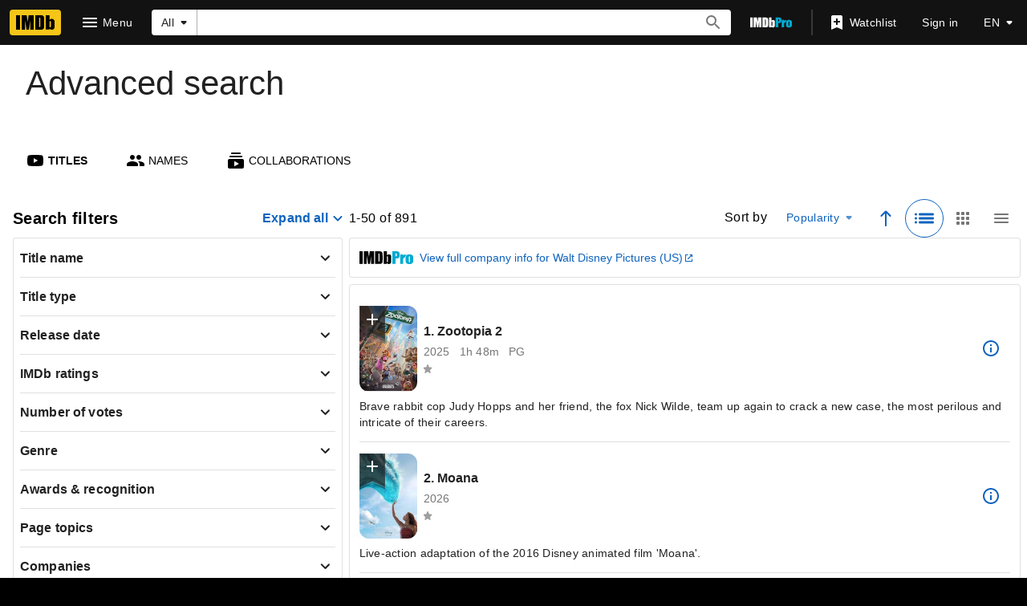

--- FILE ---
content_type: text/html; charset=UTF-8
request_url: https://www.imdb.com/search/title/?companies=co0008970
body_size: 2231
content:
<!DOCTYPE html>
<html lang="en">
<head>
    <meta charset="utf-8">
    <meta name="viewport" content="width=device-width, initial-scale=1">
    <title></title>
    <style>
        body {
            font-family: "Arial";
        }
    </style>
    <script type="text/javascript">
    window.awsWafCookieDomainList = [];
    window.gokuProps = {
"key":"AQIDAHjcYu/GjX+QlghicBgQ/7bFaQZ+m5FKCMDnO+vTbNg96AEUqTSIHKWmZ/2pmNIcVXgmAAAAfjB8BgkqhkiG9w0BBwagbzBtAgEAMGgGCSqGSIb3DQEHATAeBglghkgBZQMEAS4wEQQMOhRrdVmauPop6ETMAgEQgDvaGtVuTkAgo82khl8PiZeHnnqPbU1s1X1f48Uh1liWE9qI6GR09QjXS6XXLKRv68nEFsqQCLDkG4WmHQ==",
          "iv":"D549yQDrYwAABewb",
          "context":"4yN1Hw5FMofgbFymh0ge2jLZDQdQze/3HuRyUlxhO/zNHTPyShW8X5gJfCgMEzTKc/RmiqOUeSci+ELckVItcf6t/ZHc1ViQ3zTT1oK7gkLXi9Tv5e/y4B0IGSIzKUlR6YMYh+mcCJ6uQ3suQhqI2O+hBJfdERnvusv89FbylmoA5wy6bl2sV5ECD7tQMGcHIhG0aFePp6sz8o/JqFEo/w8KqS3ltN8+/Pcanb9glk8TwO9h4fe5XExV0NVE7OHCE6FO/kmTI7Jz00kKJBW8d8M/Zd7Qg3NR6H8hpddbAtO/CxiLrI6Iujd95BOb0tAUYUPVhB/GU+DV4KWFLoG706S0GTgTHc+d1AcQFCAFJUDueDa5J0gGzIzWjmOeLNcdw5NrzB6O4atI/bDRvMzdVBQnZV5pag7v7QFZVsmCMdrX8rM23pkz0OaDLzqgaLo1quTqksZSpL5T4yVDshY3nUhwwESZDYPlR1ogJiyRdLyH3Lf+7c4z0g97R3ievL4+0YmgoD7/WWXC03KVIyOy5CV0xJ5ZJu+NiK5W+txq7HnRBtTkgeLwG01Mqi7DeV1hbTRumkObxRMOy4tgsxIruTizzn3AtvamNp5kODoH8hXwirVkfu4chSn6l8frB+xcjPm9OE0NFenSuYCj8o5eTmljGnJOytcgnIkV9TGXOCKb/5dYIVt8W7RBM/vfxQ9l4XyAxhASrb794E6IFEUEvzXLZKjD8FY8R2zn9vzb8i8Q4vgNA2ju3yCYjdanKGFg6PVe3nJbYg=="
};
    </script>
    <script src="https://1c5c1ecf7303.a481e94e.us-east-2.token.awswaf.com/1c5c1ecf7303/e231f0619a5e/0319a8d4ae69/challenge.js"></script>
</head>
<body>
    <div id="challenge-container"></div>
    <script type="text/javascript">
        AwsWafIntegration.saveReferrer();
        AwsWafIntegration.checkForceRefresh().then((forceRefresh) => {
            if (forceRefresh) {
                AwsWafIntegration.forceRefreshToken().then(() => {
                    window.location.reload(true);
                });
            } else {
                AwsWafIntegration.getToken().then(() => {
                    window.location.reload(true);
                });
            }
        });
    </script>
    <noscript>
        <h1>JavaScript is disabled</h1>
        In order to continue, we need to verify that you're not a robot.
        This requires JavaScript. Enable JavaScript and then reload the page.
    </noscript>
</body>
</html>

--- FILE ---
content_type: application/javascript
request_url: https://dqpnq362acqdi.cloudfront.net/_next/static/chunks/6221-eb92308b4136b97b.js
body_size: 3085
content:
(self.webpackChunk_N_E=self.webpackChunk_N_E||[]).push([[6221],{32138:function(e,t,a){"use strict";a.d(t,{R:function(){return o}});var n=a(52322);a(2784);var i=a(19596),s=a(75414),r=a(78017);let o=e=>{let{score:t}=e;return(0,n.jsx)(l,{className:"metacritic-score-box",style:{backgroundColor:(0,r.$)(t,"onBaseAlt")},children:t.toString()})},l=i.default.span.withConfig({componentId:"sc-9fe7b0ef-0"})(["display:inline-block;color:",";padding:2px;"],s.sn)},51216:function(e,t,a){"use strict";a.d(t,{h:function(){return s},t:function(){return r}});var n=a(52322);a(2784);var i=a(75824);let s="metacritic-score-label",r=()=>{let e=(0,i.N)({id:"common_metascore",defaultMessage:"Metascore"});return(0,n.jsx)("span",{className:s,children:e})}},75414:function(e,t,a){"use strict";var n,i,s,r,o,l;a.d(t,{Fk:function(){return d},VM:function(){return i},dd:function(){return n},q:function(){return s},sn:function(){return c}}),(r=n||(n={}))[r.GREEN=60]="GREEN",r[r.YELLOW=39]="YELLOW",(o=i||(i={})).GREEN="#54A72A",o.YELLOW="#BB8A00",o.RED="#FF0000",o.DEFAULT="transparent",(l=s||(s={})).GREEN="#66CC33",l.YELLOW="#FFCC33",l.RED="#FF0000",l.DEFAULT="transparent";let c="#FFF",d="#000"},78017:function(e,t,a){"use strict";a.d(t,{$:function(){return i}});var n=a(75414);let i=(e,t)=>{let a="onBaseAlt"===t?n.VM:n.q;return"number"==typeof e?e>n.dd.GREEN?a.GREEN:e>n.dd.YELLOW?a.YELLOW:a.RED:a.DEFAULT}},26094:function(e,t,a){"use strict";var n=a(52322),i=a(72779),s=a.n(i);a(2784);var r=a(46138),o=a(19596),l=a(86704),c=a(11947),d=a(15030);t.Z=e=>{let{className:t,currentRank:a,rankChange:i}=e,o=(0,r.Z)(),l=i?.difference||void 0;return(0,n.jsxs)(m,{"aria-label":o.formatMessage({id:"meter_const_header_ranking_aria_label",defaultMessage:"Ranking {rank}"},{rank:a}),className:s()("meter-const-ranking",t),children:[(0,n.jsx)(c.A,{value:a,maximumFractionDigits:0,minimumFractionDigits:0})," (",!!i&&(0,n.jsx)(d.x,{difference:l,direction:i.changeDirection}),")"]})};let m=o.default.div.withConfig({componentId:"sc-9e9aed54-0"})(["",";align-items:center;display:flex;flex-direction:row;height:fit-content;width:100%;"],(0,l.setPropertyToColorVar)("color","ipt-on-base-textPrimary-color"))},6221:function(e,t,a){"use strict";a.d(t,{vT:function(){return j},ZP:function(){return G}});var n=a(52322),i=a(88169),s=a(86704),r=a(72779),o=a.n(r),l=a(80537),c=a.n(l);a(2784);var d=a(19596),m=a(1396),u=a(83163),f=a(48687),g=a(37404),p=a.n(g),h=a(26094),_=a(8339),T=a(46138),x=a(25436),E=a(27613),w=a(49996);let I={[x.SubPageType.CHECKINS]:{id:"checkins_checked_in_on",defaultMessage:"Checked in {date}"},[x.SubPageType.RATINGS]:{id:"user_ratings_rated_on",defaultMessage:"Rated on {date}"},[x.SubPageType.WATCH_HISTORY]:{id:"user_watch_history_added_on",defaultMessage:"Added on {date}"}},R=e=>"dateAdded"in e,A=(e,t)=>{switch(t){case x.SubPageType.RATINGS:return e.userRatingDate;case x.SubPageType.WATCH_HISTORY:return e.watchedDate}return R(e)?e.dateAdded:void 0},k=e=>{let t=(0,T.Z)(),{subPageType:a}=(0,w.y)(),n=(0,E.Z)(),i=I[a],s=A(e,a);if(!s||!i)return;let r={year:"numeric",month:"short",day:"2-digit"};n||(r.timeZone="America/Los_Angeles");let o=t.formatDate(s,r);return t.formatMessage(i,{date:o})};var y=a(42887),N=a(32138),D=a(51216),b=a(40981),C=a(81269),M=a(57708);let j={METER_TITLE_HEADER:"meter-title-header",RATINGS_CONTAINER:"ratings-container",TITLE_METADATA:"title-metadata",TITLE_METADATA_ITEM:"title-metadata-item",TITLE_METADATA_ITEM_LARGE:"title-metadata-item-large",TITLE_TYPE_DATA:"title-type-data",USER_LIST_ITEM_DATE_ADDED:"user-list-item-date-added",WATCH_OPTIONS_LINK:"watch-options-link"},v={BOX_OFFICE_DATA_CONTAINER:"title-metadata-box-office-data-container",RANKING:"title-list-item-ranking"};var G=e=>{let{className:t,index:a,listItem:s,selectorPrefix:r,showItemNumbersInConstText:l,bottomElement:d,titleTextHref:g,showTitle:h=!0,showGenres:_,episodeHref:T}=e,x=(0,f.hg)({weblabID:u.lh.IMDB_CHART_REDESIGN_1323276,treatments:{T1:!0}}),E=(0,m.w)(),{formattedTitleData:w,titleText:I,textList:R=[]}=(0,y.G)(s,a,l,_),A=k(s),b=(0,n.jsxs)(n.Fragment,{children:[!!s.titleType?.text&&(0,n.jsx)(P,{className:`${r}-${j.TITLE_TYPE_DATA}`,children:s.titleType?.text}),c()(s.metascore)&&(0,n.jsxs)(B,{children:[(0,n.jsx)(N.R,{score:s.metascore}),(0,n.jsx)(D.t,{})]})]});return(0,n.jsxs)(S,{className:t,children:[!x&&!!s.meterRanking&&(0,n.jsx)(W,{className:`${r}-${j.METER_TITLE_HEADER}`,currentRank:s.meterRanking.currentRank,rankChange:s.meterRanking.rankChange}),!!x&&!!s.currentRank&&(0,n.jsx)(i.Signpost,{className:o()(p().liRankSignpost,E.background),"data-testid":v.RANKING,text:`#${s.currentRank}`}),!!A&&(0,n.jsx)(U,{className:`${r}-${j.USER_LIST_ITEM_DATE_ADDED}`,children:A}),(0,n.jsx)(C.Z,{withMargin:!0,showTitle:h,index:a,titleDisplayData:{formattedTitleText:w.formattedTitleText,titleHref:g??w.titleHref},selectorPrefix:r,episode:s.series?{episodeName:I,episodeId:s.titleId,releaseYear:s.releaseYear,episodeHref:T}:void 0}),R.length>0&&(0,n.jsxs)(Y,{className:`${r}-${j.TITLE_METADATA}`,children:[R.map((e,t)=>(0,n.jsx)(H,{className:`${r}-${j.TITLE_METADATA_ITEM}`,children:e.text},`tms-${s.titleId}-${t} `)),b]}),!!s.boxOfficeData&&(0,n.jsx)(Z,{boxOfficeData:s.boxOfficeData,testId:v.BOX_OFFICE_DATA_CONTAINER}),(0,n.jsxs)(O,{children:[(0,n.jsx)(F,{className:`${r}-${j.RATINGS_CONTAINER}`,canRate:s.canRate,hideMaxIMDbRating:!0,hideVoteCountOnSmallBreakpoints:!!s.otherUserRating,otherUserRating:s.otherUserRating,ratingsSummary:s.ratingSummary,showPlaceholderStarIfApplicable:!0,titleId:s.titleId,titleText:s.titleText}),!!s.canRate&&(0,n.jsx)($,{titleId:s.titleId,titleText:s.titleText})]}),d]})};let L=(0,d.css)(["overflow:hidden;text-overflow:ellipsis;white-space:nowrap;"]),S=d.default.div.withConfig({componentId:"sc-432a38ea-0"})([""," display:flex;flex-direction:column;width:100%;"],L),O=d.default.span.withConfig({componentId:"sc-432a38ea-1"})(["align-items:center;display:flex;flex-wrap:wrap;gap:0 ",";"],s.spacing.xs),F=(0,d.default)(b.Nf).withConfig({componentId:"sc-432a38ea-2"})(["flex-wrap:nowrap;margin-left:-2px;min-height:1.75rem;width:fit-content;.","{padding:0 ",";span{","}}"],b.z7.USER_RATING,s.spacing.s,(0,s.setTypographyType)("bodySmall")),$=(0,d.default)(M.$).withConfig({componentId:"sc-432a38ea-3"})(["","{margin-left:-",";padding-top:0;padding-bottom:0;min-height:auto;}"],s.mediaQueries.breakpoints.below.s,s.spacing.xs),P=d.default.span.withConfig({componentId:"sc-432a38ea-4"})([""," margin-left:",";width:fit-content;"],L,s.spacing.xxs),W=(0,d.default)(h.Z).withConfig({componentId:"sc-432a38ea-5"})(["height:",";margin-top:",";"],s.spacing.m,s.spacing.xs),Y=d.default.div.withConfig({componentId:"sc-432a38ea-6"})(["align-items:center;display:inline-block;flex-direction:row;margin-top:",";width:100%;overflow:hidden;text-overflow:ellipsis;"],s.spacing.xs),H=d.default.span.withConfig({componentId:"sc-432a38ea-7"})(["margin-right:",";width:fit-content;&:last-of-type{","}"],s.spacing.s,L),Z=(0,d.default)(_.Z).withConfig({componentId:"sc-432a38ea-8"})(["margin-top:",";"],s.spacing.xs),B=d.default.span.withConfig({componentId:"sc-432a38ea-9"})([""," display:inline;flex-direction:row;align-items:center;margin-left:",";& :first-child{margin-right:",";}.","{"," font-size:",";}"],L,s.spacing.xs,s.spacing.xxs,D.h,L,s.spacing.s),U=d.default.div.withConfig({componentId:"sc-432a38ea-10"})([""," width:fit-content;"],L)},8339:function(e,t,a){"use strict";a.d(t,{Z:function(){return d}});var n=a(52322);a(2784);var i=a(46138),s=a(82153),r=a(19596),o=a(86704),l=a(95441);let c=(0,s.vU)({weekendGross:{id:"chart_title_list_item_weekend_gross",defaultMessage:"Weekend Gross"},totalGross:{id:"chart_title_list_item_total_gross",defaultMessage:"Total Gross"},weeksReleased:{id:"chart_title_list_item_weeks_released",defaultMessage:"Weeks Released"},weekend:{id:"chart_title_list_item_weekend",defaultMessage:"Weekend"},gross:{id:"chart_title_list_item_gross",defaultMessage:"Gross"},weeks:{id:"chart_title_list_item_weeks",defaultMessage:"Weeks"}});function d(e){let{className:t,boxOfficeData:a,showShortLabels:r,testId:o}=e,l=(0,i.Z)();return(0,n.jsxs)(m,{className:t,"data-testid":o,children:[Number(a.weekendGross.amount)>0&&(0,n.jsxs)(u,{children:[(0,n.jsxs)("span",{children:[r?l.formatMessage(c.weekend):l.formatMessage(c.weekendGross),": "]}),(0,n.jsx)(f,{children:(0,n.jsx)(s.BK,{value:Number(a.weekendGross.amount),currency:a.weekendGross.currency,style:"currency",notation:"compact",compactDisplay:"short",currencyDisplay:"symbol"})})]}),Number(a.lifetimeGross.amount)>0&&(0,n.jsxs)(u,{children:[(0,n.jsxs)("span",{children:[r?l.formatMessage(c.gross):l.formatMessage(c.totalGross),": "]}),(0,n.jsx)(f,{children:(0,n.jsx)(s.BK,{value:Number(a.lifetimeGross.amount),currency:a.lifetimeGross.currency,style:"currency",notation:"compact",compactDisplay:"short",currencyDisplay:"symbol"})})]}),Number(a.weeksRunning)>0&&(0,n.jsxs)(u,{children:[(0,n.jsxs)("span",{children:[r?l.formatMessage(c.weeks):l.formatMessage(c.weeksReleased),": "]}),(0,n.jsx)(f,{children:a.weeksRunning})]})]})}let m=r.default.ul.withConfig({componentId:"sc-382281d-0"})(["",";",";"],(0,o.setPropertyToColorVar)("color","ipt-on-base-textPrimary-color"),(0,o.setTypographyType)("bodySmall")),u=r.default.li.withConfig({componentId:"sc-382281d-1"})([""," line-height:1.125rem;text-overflow:ellipsis;"],(0,l.S)(1)),f=r.default.span.withConfig({componentId:"sc-382281d-2"})(["font-weight:bold;"])},37404:function(e){e.exports={liRankSignpost:"ListItem_liRankSignpost__0et53",liGridRanking:"ListItem_liGridRanking__bDE7M"}}}]);

--- FILE ---
content_type: application/javascript
request_url: https://dqpnq362acqdi.cloudfront.net/_next/static/chunks/8415-2a0ffd931a4433ed.js
body_size: 5795
content:
"use strict";(self.webpackChunk_N_E=self.webpackChunk_N_E||[]).push([[8415],{79984:function(t,e,a){a.d(e,{Ll:function(){return $},Lr:function(){return l},M_:function(){return u},N1:function(){return h},_B:function(){return i},e:function(){return y},et:function(){return g},lD:function(){return S},rG:function(){return T},vU:function(){return _},xn:function(){return d}});var n=a(10081);let i={id:"common_ariaLabel_closePrompt",defaultMessage:"Close Prompt"},r=(0,n.ZP)`
    fragment EpisodeBottomSheetTitleMetadata on Title {
        id
        releaseYear {
            year
        }
        titleText {
            text
        }
        originalTitleText {
            text
        }
        titleType {
            canHaveEpisodes
        }
        series {
            displayableEpisodeNumber {
                displayableSeason {
                    text
                }
                episodeNumber {
                    text
                }
            }
        }
    }
`,s=(0,n.ZP)`
    fragment CastEpisodeBottomSheetNav on EpisodeCastConnection {
        displayableYears(first: 100) {
            total
            edges {
                node {
                    year
                    displayableProperty {
                        value {
                            plainText
                        }
                    }
                }
            }
        }
        displayableSeasons(first: 100) {
            total
            edges {
                node {
                    season
                    displayableProperty {
                        value {
                            plainText
                        }
                    }
                }
            }
        }
    }
`,o=(0,n.ZP)`
    fragment CrewEpisodeBottomSheetNav on EpisodeCrewConnection {
        displayableYears(first: 100) {
            total
            edges {
                node {
                    year
                    displayableProperty {
                        value {
                            plainText
                        }
                    }
                }
            }
        }
        displayableSeasons(first: 100) {
            total
            edges {
                node {
                    season
                    displayableProperty {
                        value {
                            plainText
                        }
                    }
                }
            }
        }
    }
`,d=function(t){let e=arguments.length>1&&void 0!==arguments[1]?arguments[1]:"";return(0,n.ZP)`
    query EpisodeBottomSheetCast(
        $titleId: ID!,
        $nameId: ID!,
        $after: ID,
        $episodeCreditsFilter: EpisodeCreditsFilter
    ) {
        name(id: $nameId) {
            credits(
                first: 1
                filter: { 
                    titles: [$titleId],
                    categories: ["${t}"],
                    projectStatus: ["${e}"]
                }
            ) {
                edges {
                    node {
                        ... on Cast {
                            characters {
                                name
                            }
                            episodeCredits(
                                first: 50, 
                                after: $after,
                                filter: $episodeCreditsFilter
                                sort: {by: RELEASE_DATE order: ASC}
                            ) {
                                pageInfo {
                                    endCursor
                                    hasNextPage
                                }
                                edges {
                                    node {
                                        attributes {
                                            text
                                        }
                                        ... on Cast {
                                            title {
                                                ...EpisodeBottomSheetTitleMetadata
                                            }
                                            characters {
                                                name
                                            }
                                        }
                                    }
                                }
                            }
                            nav: episodeCredits(
                                first: 0
                            ) {
                                ...CastEpisodeBottomSheetNav
                            }
                        }
                    }
                }
            }
        }
    }
    ${r}
    ${s}
`},l=function(t){let e=arguments.length>1&&void 0!==arguments[1]?arguments[1]:"";return(0,n.ZP)`
    query EpisodeBottomSheetCrew(
        $titleId: ID!,
        $nameId: ID!,
        $after: ID,
        $episodeCreditsFilter: EpisodeCreditsFilter
    ) {
        name(id: $nameId) {
            credits(
                first: 1, 
                filter: {
                    titles: [$titleId],
                    categories: ["${t}"],
                    projectStatus: ["${e}"]
                }
            ) {
                edges {
                    node {
                        ... on Crew {
                            episodeCredits(
                                first: 50, 
                                after: $after,
                                filter: $episodeCreditsFilter
                                sort: {by: RELEASE_DATE order: ASC}
                            ) {
                                pageInfo {
                                    endCursor
                                    hasNextPage
                                }
                                edges {
                                    node {
                                        attributes {
                                            text
                                        }
                                        ... on Crew {
                                            jobs {
                                                id
                                                text
                                            }
                                            title {
                                                ...EpisodeBottomSheetTitleMetadata
                                            }
                                        }
                                    }
                                }
                            }
                            nav: episodeCredits(
                                first: 0
                            ) {
                                ...CrewEpisodeBottomSheetNav
                            }
                        }
                    }
                }
            }
        }
    }
    ${r}
    ${o}
`},c=(0,n.ZP)`
    fragment castDisplayableSeasonAndYear on EpisodeCastConnection {
        displayableSeasons(first: 1) {
            total
            edges {
                node {
                    season
                }
            }
        }
        displayableYears(first: 1) {
            total
            edges {
                node {
                    year
                }
            }
        }
    }
`,C=(0,n.ZP)`
    fragment crewDisplayableSeasonAndYear on EpisodeCrewConnection {
        displayableSeasons(first: 1) {
            total
            edges {
                node {
                    season
                }
            }
        }
        displayableYears(first: 1) {
            total
            edges {
                node {
                    year
                }
            }
        }
    }
`,h=(0,n.ZP)`
    fragment creditDisplayableSeasonAndYear on EpisodeCreditConnection {
        displayableYears(first: 1) {
            total
            edges {
                node {
                    year
                }
            }
        }
        displayableSeasons(first: 1) {
            total
            edges {
                node {
                    season
                }
            }
        }
    }
`,u=(0,n.ZP)`
    query DisplayableSeasonAndYear(
        $titleId: ID!
        $nameId: ID!
        $jobCategoryId: ID!
    ) {
        name(id: $nameId) {
            credits(
                filter: { titles: [$titleId], categories: [$jobCategoryId] }
                first: 1
            ) {
                edges {
                    node {
                        ... on Cast {
                            episodeCredits(first: 0) {
                                total
                                yearRange {
                                    endYear
                                    year
                                }
                                ...castDisplayableSeasonAndYear
                            }
                        }
                        ... on Crew {
                            episodeCredits(first: 0) {
                                total
                                yearRange {
                                    endYear
                                    year
                                }
                                ...crewDisplayableSeasonAndYear
                            }
                        }
                    }
                }
            }
        }
    }
    ${c}
    ${C}
`,g=(0,n.ZP)`
    query NameDisplayableSeasonAndYear(
        $titleId: ID!
        $nameId: ID!
        $useEntitlement: Boolean!
        $jobCategoryId: ID!
    ) {
        name(id: $nameId) {
            creditsV2(
                first: 1
                filter: {
                    titleLevelFilter: { titleId: [$titleId] }
                    creditLevelFilter: { groupings: [$jobCategoryId] }
                }
                useEntitlement: $useEntitlement
            ) {
                edges {
                    node {
                        episodeCredits(first: 0) {
                            total
                            yearRange {
                                endYear
                                year
                            }
                            ...creditDisplayableSeasonAndYear
                        }
                    }
                }
            }
        }
    }
    ${h}
`,$=(0,n.ZP)`
    query TitleDisplayableSeasonAndYear(
        $titleId: ID!
        $nameId: ID!
        $useEntitlement: Boolean!
        $jobCategoryId: ID!
    ) {
        title(id: $titleId) {
            creditsV2(
                first: 1
                filter: {
                    nameLevelFilter: { nameId: [$nameId] }
                    creditLevelFilter: { groupings: [$jobCategoryId] }
                }
                useEntitlement: $useEntitlement
            ) {
                edges {
                    node {
                        episodeCredits(first: 0) {
                            total
                            yearRange {
                                endYear
                                year
                            }
                            ...creditDisplayableSeasonAndYear
                        }
                    }
                }
            }
        }
    }
    ${h}
`,f=(0,n.ZP)`
    fragment EpisodeNavV2 on EpisodeCreditConnection {
        displayableYears(first: 100) {
            total
            edges {
                node {
                    year
                    displayableProperty {
                        value {
                            plainText
                        }
                    }
                }
            }
        }
        displayableSeasons(first: 100) {
            total
            edges {
                node {
                    season
                    displayableProperty {
                        value {
                            plainText
                        }
                    }
                }
            }
        }
    }
`,p=(0,n.ZP)`
    fragment EpisodeBottomSheetEpisodeCredit on CreditV2 {
        title {
            ...EpisodeBottomSheetTitleMetadata
        }
        creditedRoles(first: 250) {
            edges {
                node {
                    text
                    category {
                        text
                    }
                    attributes {
                        text
                    }
                    # Characters doesn't support pagination, instead the graph will serve up to 2,500 items
                    characters(first: 2500) {
                        edges {
                            node {
                                name
                            }
                        }
                    }
                }
            }
        }
    }
    ${r}
`,m=(0,n.ZP)`
    fragment EpisodeBottomSheetCredit on CreditV2 {
        creditedRoles(first: 1) {
            edges {
                node {
                    category {
                        traits
                    }
                    characters(first: 0) {
                        total
                    }
                }
            }
        }
        episodeCredits(
            first: 50
            filter: $episodeCreditsFilter
            sort: { by: RELEASE_DATE, order: ASC }
        ) {
            pageInfo {
                endCursor
                hasNextPage
            }
            edges {
                node {
                    ...EpisodeBottomSheetEpisodeCredit
                }
            }
        }
        nav: episodeCredits(first: 0) {
            ...EpisodeNavV2
        }
    }
    ${p}
    ${f}
`,y=(0,n.ZP)`
    query NameEpisodeBottomSheetCredits(
        $titleId: ID!
        $nameId: ID!
        $useEntitlement: Boolean!
        $jobCategoryId: ID!
        $projectStatus: [ID!]
        $episodeCreditsFilter: EpisodeCreditsFilter
    ) {
        name(id: $nameId) {
            creditsV2(
                first: 1
                filter: {
                    titleLevelFilter: {
                        titleId: [$titleId]
                        projectStatus: $projectStatus
                    }
                    creditLevelFilter: { groupings: [$jobCategoryId] }
                }
                useEntitlement: $useEntitlement
            ) {
                edges {
                    node {
                        ...EpisodeBottomSheetCredit
                    }
                }
            }
        }
    }
    ${m}
`,S=(0,n.ZP)`
    query TitleEpisodeBottomSheetCredits(
        $titleId: ID!
        $nameId: ID!
        $useEntitlement: Boolean!
        $jobCategoryId: ID!
        $episodeCreditsFilter: EpisodeCreditsFilter
    ) {
        title(id: $titleId) {
            creditsV2(
                first: 1
                filter: {
                    nameLevelFilter: { nameId: [$nameId] }
                    creditLevelFilter: { groupings: [$jobCategoryId] }
                }
                useEntitlement: $useEntitlement
            ) {
                edges {
                    node {
                        ...EpisodeBottomSheetCredit
                    }
                }
            }
        }
    }
    ${m}
`,T=(0,n.ZP)`
    query NameEpisodeBottomSheetCreditsPagination(
        $nameId: ID!
        $after: ID
        $titleId: ID!
        $nameEpisodeCreditsFilter: NameEpisodeCreditsFilter
        $useEntitlement: Boolean!
    ) {
        name(id: $nameId) {
            episodeCredits(
                first: 50
                after: $after
                seriesId: $titleId
                filter: $nameEpisodeCreditsFilter
                sort: { by: RELEASE_DATE, order: ASC }
                useEntitlement: $useEntitlement
            ) {
                pageInfo {
                    endCursor
                    hasNextPage
                }
                edges {
                    node {
                        ...EpisodeBottomSheetEpisodeCredit
                    }
                }
            }
        }
    }
    ${p}
`,_=(0,n.ZP)`
    query TitleEpisodeBottomSheetCreditsPagination(
        $nameId: ID!
        $after: ID
        $titleId: ID!
        $titleEpisodeCreditsFilter: TitleEpisodeCreditsFilter
        $useEntitlement: Boolean!
    ) {
        title(id: $titleId) {
            episodeCredits(
                first: 50
                after: $after
                nameId: $nameId
                filter: $titleEpisodeCreditsFilter
                sort: RELEASE_DATE
                useEntitlement: $useEntitlement
            ) {
                pageInfo {
                    endCursor
                    hasNextPage
                }
                edges {
                    node {
                        ...EpisodeBottomSheetEpisodeCredit
                    }
                }
            }
        }
    }
    ${p}
`},36692:function(t,e,a){a.d(e,{Q7:function(){return s},fy:function(){return i}});var n=a(2529);let i=(t,e)=>{let a=r(t),n=e?.roles;if(!n||!s(e))return;let i=n.jobCategories?.include?.map(t=>t.id);return i?.length&&a.crews.sort((t,e)=>(i.includes(e.category.id)?1:0)-(i.includes(t.category.id)?1:0)),a},r=t=>{let e=t.credits,a={crews:[]};return e&&e.edges&&e.edges.forEach(t=>{let e=t.node,i=e.attributes?.map(t=>t.text)||[];n.k.some(t=>t===e.category.id)?a.cast={attributes:i,category:e.category,characters:e.characters?.map(t=>t.name)||[]}:a.crews.push({attributes:i,category:e.category})}),a},s=t=>t?.roles?.names?.include?.length===1?t.roles.names.include[0].id:void 0},78919:function(t,e,a){a.d(e,{$E:function(){return d},H:function(){return c},H6:function(){return g},TY:function(){return C},U_:function(){return u},Vs:function(){return o},b_:function(){return l},fz:function(){return $},pq:function(){return f},qQ:function(){return h}});var n=a(82153),i=a(31885),r=a(87801),s=a(74492);let o=r.l.ADVANCED_SEARCH,d=s.N.Titles,l=50,c=1e3,C=(0,n.vU)({autosuggestInput:{id:"search_main_advanced_search_autosuggest_input_field",defaultMesage:"Autosuggest input field"},toText:{id:"common_to",defaultMessage:"to"},includeText:{id:"common_include",defaultMessage:"Include"},excludeText:{id:"common_exclude",defaultMessage:"Exclude"},edit:{id:"common_buttons_edit",defaultMessage:"Edit"},metadataTitle:{id:"search_main_advanced_search_section_title",defaultMessage:"Advanced search"},sectionName:{id:"search_main_advanced_search_section_title",defaultMessage:"Advanced search"},emptySearchSubtext:{id:"search_main_advanced_search_empty_state_description",defaultMessage:"Create a search using a variety of options to filter the different types of information we have in our catalog."},and:{id:"common_and",defaultMessage:"and"},helpSite:{id:"search_main_advanced_search_page_header_subtext_help_site",defaultMessage:"help site"},faqs:{id:"search_main_advanced_search_page_header_subtext_faqs",defaultMessage:"FAQs."},headerSubtextHelpLink:{id:"search_main_advanced_search_page_header_subtext_help_text",defaultMessage:"To learn more please visit our"},seeResults:{id:"search_main_advanced_search_see_results",defaultMessage:"See results"},seriesTitle:{id:"search_main_advanced_search_refiner_series",defaultMessage:"Series"},sortByLabel:{id:"search_main_advanced_search_sort_by",defaultMessage:"Sort by"},sortAscending:{id:"common_sort_ascending",defaultMessage:"Ascending sort order"},sortDescending:{id:"common_sort_descending",defaultMessage:"Descending sort order"},awardsTitle:{id:"search_main_advanced_search_refiner_awardsandspecialrec",defaultMessage:"Awards & recognition"},searchFilters:{id:"search_main_advanced_search_search_filters_text",defaultMessage:"Search filters"},noResultsHeadingText:{id:"search_main_advanced_search_no_results_heading",defaultMessage:"No results found"},noResultsSubHeadingText:{id:"search_main_advanced_search_no_results_subheading",defaultMessage:"Please adjust your filters or start a new search"},resultsCount:{id:"common_results_count",defaultMessage:"{start}-{displayedCount} of {total}"},expandAll:{id:"search_main_advanced_search_expand_all",defaultMessage:"Expand all"},collapseAll:{id:"search_main_advanced_search_collapse_all",defaultMessage:"Collapse all"},yearMonthRefinerSubtext:{id:"search_main_advanced_search_yearmonth_subtext",defaultMessage:"or just enter yyyy, or yyyy-mm below"},fullDateRefinerSubtext:{id:"search_main_advanced_search_fulldate_subtext",defaultMessage:"Enter full date"},emptyLists:{id:"search_main_advanced_search_empty_lists",defaultMessage:"You don't have any lists yet."},eg:{id:"common_eg",defaultMessage:"e.g."}}),h=(0,n.vU)({companies:{id:"search_main_advanced_search_pro_cta_companies",defaultMessage:"View full company info for {target}"},companies_empty:{id:"search_main_advanced_search_pro_cta_companies_empty",defaultMessage:"View full company info"}}),u=i.Asd.Asc,g=t=>t===i.VBf.UserRating||t===i.VBf.MyRating?i.Asd.Desc:u,$={watchlist:i.JQJ.WatchList,checkins:i.JQJ.CheckIns},f={helpSite:"https://help.imdb.com/article/imdb/discover-watch/using-the-advanced-search-feature/GLUEUYWPQNPTEVPU#",faqs:"https://help.imdb.com/article/imdb/new-features-updates/advanced-search-redesign/G73SLJ6K33AA6NB5#"}},74492:function(t,e,a){var n,i,r,s;a.d(e,{N:function(){return n},b:function(){return i}}),(r=n||(n={})).Titles="title",r.Names="name",r.Collaborations="common",(s=i||(i={})).Include="include",s.Exclude="exclude"},2422:function(t,e,a){a.d(e,{EY:function(){return h},JP:function(){return u},ZK:function(){return g},ZQ:function(){return d}});var n=a(10081),i=a(88758),r=a(36543),s=a(50155),o=a(36692);let d=(0,n.ZP)`
    fragment TitleSearchFacetFields on AdvancedTitleSearchConnection {
        genres: facet(facetField: GENRES, limit: 30) {
            filterId
            text
            total
        }

        keywords: facet(facetField: KEYWORDS, limit: 100) {
            filterId
            text
            total
        }

        titleTypes: facet(facetField: TITLE_TYPE, limit: 25) {
            filterId
            text
            total
        }

        jobCategories: facet(facetField: NAME_JOB_CATEGORIES) {
            filterId
            text
            total
        }

        creditCategories: facet(facetField: NAME_CREDIT_CATEGORIES) {
            filterId
            text
            total
        }
    }
`,l=t=>(0,n.ZP)`
    fragment TitleSearchCredits on Title {
        credits(first: 5,
            filter: {
                names: ["${t}"]
            }
        ) {
            edges {
                node {
                    ...CreditMetaData
                }
            }
        }
    }
    ${s.w}
`,c=t=>(0,n.ZP)`
    query AdvancedTitleSearchWithCreditMetadata(
        $first: Int!
        $after: String
        $titleTypeConstraint: TitleTypeSearchConstraint
        $interestConstraint: InterestSearchConstraint
        $genreConstraint: GenreSearchConstraint
        $certificateConstraint: CertificateSearchConstraint
        $characterConstraint: CharacterSearchConstraint
        $userRatingsConstraint: UserRatingsSearchConstraint
        $titleTextConstraint: TitleTextSearchConstraint
        $creditedCompanyConstraint: CreditedCompanySearchConstraint
        $explicitContentConstraint: ExplicitContentSearchConstraint
        $sortBy: AdvancedTitleSearchSortBy!
        $sortOrder: SortOrder!
        $releaseDateConstraint: ReleaseDateSearchConstraint
        $colorationConstraint: ColorationSearchConstraint
        $runtimeConstraint: RuntimeSearchConstraint
        $watchOptionsConstraint: WatchOptionsSearchConstraint
        $awardConstraint: AwardSearchConstraint
        $rankedTitleListConstraint: RankedTitleListSearchConstraint
        $titleCreditsConstraint: TitleCreditsConstraint
        $inTheatersConstraint: InTheatersSearchConstraint
        $soundMixConstraint: SoundMixSearchConstraint
        $keywordConstraint: KeywordSearchConstraint
        $originCountryConstraint: OriginCountrySearchConstraint
        $languageConstraint: LanguageSearchConstraint
        $episodicConstraint: EpisodicSearchConstraint
        $alternateVersionMatchingConstraint: AlternateVersionMatchingSearchConstraint
        $crazyCreditMatchingConstraint: CrazyCreditMatchingSearchConstraint
        $goofMatchingConstraint: GoofMatchingSearchConstraint
        $filmingLocationConstraint: FilmingLocationSearchConstraint
        $plotMatchingConstraint: PlotMatchingSearchConstraint
        $quoteMatchingConstraint: TitleQuoteMatchingSearchConstraint
        $soundtrackMatchingConstraint: SoundtrackMatchingSearchConstraint
        $triviaMatchingConstraint: TitleTriviaMatchingSearchConstraint
        $withTitleDataConstraint: WithTitleDataSearchConstraint
        $myRatingConstraint: MyRatingSearchConstraint
        $listConstraint: ListSearchConstraint
    ) {
        advancedTitleSearch(
            first: $first
            after: $after
            constraints: {
                titleTypeConstraint: $titleTypeConstraint
                genreConstraint: $genreConstraint
                certificateConstraint: $certificateConstraint
                characterConstraint: $characterConstraint
                userRatingsConstraint: $userRatingsConstraint
                titleTextConstraint: $titleTextConstraint
                creditedCompanyConstraint: $creditedCompanyConstraint
                explicitContentConstraint: $explicitContentConstraint
                releaseDateConstraint: $releaseDateConstraint
                colorationConstraint: $colorationConstraint
                runtimeConstraint: $runtimeConstraint
                watchOptionsConstraint: $watchOptionsConstraint
                awardConstraint: $awardConstraint
                rankedTitleListConstraint: $rankedTitleListConstraint
                titleCreditsConstraint: $titleCreditsConstraint
                inTheatersConstraint: $inTheatersConstraint
                soundMixConstraint: $soundMixConstraint
                keywordConstraint: $keywordConstraint
                originCountryConstraint: $originCountryConstraint
                languageConstraint: $languageConstraint
                episodicConstraint: $episodicConstraint
                alternateVersionMatchingConstraint: $alternateVersionMatchingConstraint
                crazyCreditMatchingConstraint: $crazyCreditMatchingConstraint
                goofMatchingConstraint: $goofMatchingConstraint
                filmingLocationConstraint: $filmingLocationConstraint
                plotMatchingConstraint: $plotMatchingConstraint
                quoteMatchingConstraint: $quoteMatchingConstraint
                soundtrackMatchingConstraint: $soundtrackMatchingConstraint
                triviaMatchingConstraint: $triviaMatchingConstraint
                withTitleDataConstraint: $withTitleDataConstraint
                myRatingConstraint: $myRatingConstraint
                listConstraint: $listConstraint
                interestConstraint: $interestConstraint
            }
            sort: { sortBy: $sortBy, sortOrder: $sortOrder }
        ) {
            total
            pageInfo {
                hasPreviousPage
                hasNextPage
                startCursor
                endCursor
            }
            ...TitleSearchFacetFields
            edges {
                node {
                    title {
                        ...TitleListItemMetadata
                        ...TitleListItemMetascore
                        ...TitleSearchCredits
                    }
                }
            }
        }
    }

    ${r.Zz}
    ${r._A}
    ${d}
    ${l(t)}
`,C=(0,n.ZP)`
    query AdvancedTitleSearch(
        $first: Int!
        $after: String
        $titleTypeConstraint: TitleTypeSearchConstraint
        $interestConstraint: InterestSearchConstraint
        $genreConstraint: GenreSearchConstraint
        $certificateConstraint: CertificateSearchConstraint
        $characterConstraint: CharacterSearchConstraint
        $userRatingsConstraint: UserRatingsSearchConstraint
        $titleTextConstraint: TitleTextSearchConstraint
        $creditedCompanyConstraint: CreditedCompanySearchConstraint
        $explicitContentConstraint: ExplicitContentSearchConstraint
        $sortBy: AdvancedTitleSearchSortBy!
        $sortOrder: SortOrder!
        $releaseDateConstraint: ReleaseDateSearchConstraint
        $colorationConstraint: ColorationSearchConstraint
        $runtimeConstraint: RuntimeSearchConstraint
        $watchOptionsConstraint: WatchOptionsSearchConstraint
        $awardConstraint: AwardSearchConstraint
        $rankedTitleListConstraint: RankedTitleListSearchConstraint
        $titleCreditsConstraint: TitleCreditsConstraint
        $inTheatersConstraint: InTheatersSearchConstraint
        $soundMixConstraint: SoundMixSearchConstraint
        $keywordConstraint: KeywordSearchConstraint
        $originCountryConstraint: OriginCountrySearchConstraint
        $languageConstraint: LanguageSearchConstraint
        $episodicConstraint: EpisodicSearchConstraint
        $alternateVersionMatchingConstraint: AlternateVersionMatchingSearchConstraint
        $crazyCreditMatchingConstraint: CrazyCreditMatchingSearchConstraint
        $goofMatchingConstraint: GoofMatchingSearchConstraint
        $filmingLocationConstraint: FilmingLocationSearchConstraint
        $plotMatchingConstraint: PlotMatchingSearchConstraint
        $quoteMatchingConstraint: TitleQuoteMatchingSearchConstraint
        $soundtrackMatchingConstraint: SoundtrackMatchingSearchConstraint
        $triviaMatchingConstraint: TitleTriviaMatchingSearchConstraint
        $withTitleDataConstraint: WithTitleDataSearchConstraint
        $myRatingConstraint: MyRatingSearchConstraint
        $listConstraint: ListSearchConstraint
    ) {
        advancedTitleSearch(
            first: $first
            after: $after
            constraints: {
                titleTypeConstraint: $titleTypeConstraint
                genreConstraint: $genreConstraint
                certificateConstraint: $certificateConstraint
                characterConstraint: $characterConstraint
                userRatingsConstraint: $userRatingsConstraint
                titleTextConstraint: $titleTextConstraint
                creditedCompanyConstraint: $creditedCompanyConstraint
                explicitContentConstraint: $explicitContentConstraint
                releaseDateConstraint: $releaseDateConstraint
                colorationConstraint: $colorationConstraint
                runtimeConstraint: $runtimeConstraint
                watchOptionsConstraint: $watchOptionsConstraint
                awardConstraint: $awardConstraint
                rankedTitleListConstraint: $rankedTitleListConstraint
                titleCreditsConstraint: $titleCreditsConstraint
                inTheatersConstraint: $inTheatersConstraint
                soundMixConstraint: $soundMixConstraint
                keywordConstraint: $keywordConstraint
                originCountryConstraint: $originCountryConstraint
                languageConstraint: $languageConstraint
                episodicConstraint: $episodicConstraint
                alternateVersionMatchingConstraint: $alternateVersionMatchingConstraint
                crazyCreditMatchingConstraint: $crazyCreditMatchingConstraint
                goofMatchingConstraint: $goofMatchingConstraint
                filmingLocationConstraint: $filmingLocationConstraint
                plotMatchingConstraint: $plotMatchingConstraint
                quoteMatchingConstraint: $quoteMatchingConstraint
                soundtrackMatchingConstraint: $soundtrackMatchingConstraint
                triviaMatchingConstraint: $triviaMatchingConstraint
                withTitleDataConstraint: $withTitleDataConstraint
                myRatingConstraint: $myRatingConstraint
                listConstraint: $listConstraint
                interestConstraint: $interestConstraint
            }
            sort: { sortBy: $sortBy, sortOrder: $sortOrder }
        ) {
            total
            pageInfo {
                hasPreviousPage
                hasNextPage
                startCursor
                endCursor
            }
            ...TitleSearchFacetFields
            edges {
                node {
                    title {
                        ...TitleListItemMetadata
                        ...TitleListItemMetascore
                    }
                }
            }
        }
    }

    ${r.Zz}
    ${r._A}
    ${d}
`,h=t=>{let e=(0,o.Q7)(t);return e?c(e):C},u=(0,n.ZP)`
    query AdvancedNameSearch(
        $first: Int!
        $after: String
        $originalTitleText: Boolean
        $refTagQueryParam: String
        $sortBy: AdvancedNameSearchSortBy!
        $sortOrder: SortOrder!
        $nameTextConstraint: NameTextSearchConstraint
        $birthDateConstraint: BirthDateSearchConstraint
        $deathDateConstraint: DeathDateSearchConstraint
        $awardConstraint: AwardSearchConstraint
        $listConstraint: ListSearchConstraint
        $filmographyConstraint: FilmographySearchConstraint
        $explicitContentConstraint: ExplicitContentSearchConstraint
        $genderIdentityConstraint: GenderIdentitySearchConstraint
        $biographyConstraint: BiographySearchConstraint
        $quoteMatchingConstraint: NameQuoteMatchingSearchConstraint
        $triviaMatchingConstraint: NameTriviaMatchingSearchConstraint
        $birthPlaceConstraint: BirthPlaceSearchConstraint
        $deathPlaceConstraint: DeathPlaceSearchConstraint
        $withNameDataConstraint: WithNameDataSearchConstraint
        $isInPace: Boolean! = false
    ) {
        advancedNameSearch(
            first: $first
            after: $after
            constraints: {
                nameTextConstraint: $nameTextConstraint
                birthDateConstraint: $birthDateConstraint
                awardConstraint: $awardConstraint
                listConstraint: $listConstraint
                filmographyConstraint: $filmographyConstraint
                explicitContentConstraint: $explicitContentConstraint
                genderIdentityConstraint: $genderIdentityConstraint
                deathDateConstraint: $deathDateConstraint
                biographyConstraint: $biographyConstraint
                quoteMatchingConstraint: $quoteMatchingConstraint
                triviaMatchingConstraint: $triviaMatchingConstraint
                birthPlaceConstraint: $birthPlaceConstraint
                deathPlaceConstraint: $deathPlaceConstraint
                withNameDataConstraint: $withNameDataConstraint
            }
            sort: { sortBy: $sortBy, sortOrder: $sortOrder }
        ) {
            total
            pageInfo {
                hasPreviousPage
                hasNextPage
                startCursor
                endCursor
            }
            edges {
                node {
                    name {
                        ...NameListItemMetadata
                    }
                }
            }
        }
    }
    ${i.E}
`;(0,n.ZP)`
    query AdvancedTitleSearchMetadata {
        titleMetadata {
            titleGenres {
                text
                genreId
            }
            titleTypes {
                text
                id
            }
        }
    }
`,(0,n.ZP)`
    query NameIdsToNameText($ids: [ID!]!) {
        names(ids: $ids) {
            id
            nameText {
                text
            }
        }
    }
`;let g=(0,n.ZP)`
    query AdvancedSearchYourLists($listElementType: ListTypeId, $after: ID) {
        lists(
            first: 250
            filter: { classTypes: [LIST], listElementType: $listElementType }
            after: $after
        ) {
            total
            pageInfo {
                endCursor
            }
            edges {
                node {
                    id
                    name {
                        originalText
                    }
                }
            }
        }
    }
`;(0,n.ZP)`
    query TitlesText($ids: [ID!]!) {
        titles(ids: $ids) {
            id
            titleText {
                text
            }
            originalTitleText {
                text
            }
        }
    }
`,(0,n.ZP)`
    query Interests($ids: [ID!]!) {
        interests(ids: $ids) {
            id
            primaryText {
                id
                text
            }
        }
    }
`,(0,n.ZP)`
    query List($id: ID!) {
        list(id: $id) {
            id
            name {
                originalText
            }
            listType {
                id
            }
        }
    }
`,(0,n.ZP)`
    query CompanyIdsToNameText($ids: [ID!]) {
        companies(ids: $ids) {
            companyText {
                text
            }
            id
            country {
                id
            }
        }
    }
`},38739:function(t,e,a){a.d(e,{G1:function(){return i},N1:function(){return u},lv:function(){return h},v1:function(){return f},vQ:function(){return p},yJ:function(){return g}});var n=a(78919);a(2422);let i=t=>{let e=t?.genres?.map(t=>({id:t.id,text:t.text}));return{titleTypes:t?.titleTypes,genres:e,publicLists:t?.publicLists,companies:t?.companies}},r=t=>{let e={};return t?.forEach(t=>{e[t.filterId]=t.total}),e},s=(t,e)=>e?.map(e=>({id:e.genreId??e.filterId??e.id,text:e.text,total:t[e.genreId]??t[e.filterId]??t[e.id]??0})).filter(t=>!!t.text),o=t=>t.currentValues?.titleTypes||t.metadata?.titleMetadata?.titleTypes?.map(t=>({id:t.id,text:t.text})).filter(t=>!!t.text),d=t=>{let e=r(t.facetsData?.advancedTitleSearch?.genres);return s(e,t.currentValues?.genres||t.metadata?.titleMetadata?.titleGenres)?.filter(t=>"Adult"!==t.id)},l=t=>t.facetsData?.advancedTitleSearch?.keywords?.map(t=>({id:t.filterId,text:t.text,total:t.total})),c=t=>t.facetsData?.advancedTitleSearch?.jobCategories?.map(t=>({id:t.filterId,text:t.text,total:t.total})),C=t=>t.facetsData?.advancedTitleSearch?.creditCategories?.map(t=>({id:t.filterId,text:t.text,total:t.total})),h=t=>({titleTypes:o(t),genres:d(t),keywords:l(t),jobCategories:c(t),creditCategories:C(t)}),u=t=>t.replace(/\s\s+/g," ").replace($,g).trim(),g=",",$=RegExp(`${g}{2,}`,"g"),f=t=>{let e=[],a=[];return t.forEach(t=>{let n=t.split(g),i=n.filter(t=>!t.startsWith("!")),r=n.filter(t=>t.startsWith("!")).map(t=>t.replace("!",""));e.push(...i),a.push(...r)}),{include:e,exclude:a}},p=t=>/^ls[0-9]{7,19}$/.test(t.toLocaleLowerCase())||t.toLocaleLowerCase() in n.fz},2529:function(t,e,a){a.d(e,{k:function(){return n}});let n=["actress","actor","archive_footage","self"]},59387:function(t,e,a){a.d(e,{E0:function(){return h},H1:function(){return s},sW:function(){return r},vt:function(){return C}});var n,i,r,s,o=a(54073),d=a.n(o),l=a(6935);async function c(t,e){let a=function(t){if(t){let e=t.toLowerCase();return e.length>40&&(e=e.substr(0,40)),encodeURIComponent(e=e.replace(/^\s*/,""))}return""}(t);if(""===a)return[];let n=`https://v3.sg.media-imdb.com/suggestion/${e}x/${a}.json`,i=await fetch(n,{method:"GET",headers:{}});return i?.json()}(n=r||(r={})).TITLE="title",n.NAME="name",(i=s||(s={})).NAMES="names/",i.TITLES="titles/",i.ALL="";let C=async(t,e)=>(function(t){let e=[];for(let{id:a,i:n,l:i,s:r,q:s,y:o}of t?.d??[])e.push({id:a,displayText:o?`${i} (${o})`:i,metaText:r,entityType:s?"title":"name",imageModel:(0,l.ff)({caption:i,height:n?.height,width:n?.width,url:n?.imageUrl})});return e})(await c(t,e)),h=d()(async(t,e,a)=>{a(await C(t,e))},200)},50155:function(t,e,a){a.d(e,{H:function(){return s},w:function(){return r}});var n=a(10081),i=a(79984);let r=(0,n.ZP)`
    fragment CreditMetaData on Credit {
        attributes {
            text
        }
        category {
            id
            text
        }
        ... on Cast {
            characters {
                name
            }
            episodeCredits(first: 0) {
                total
                yearRange {
                    year
                    endYear
                }
                displayableYears(first: 1) {
                    total
                    edges {
                        node {
                            year
                            displayableProperty {
                                value {
                                    plainText
                                }
                            }
                        }
                    }
                }
                displayableSeasons(first: 1) {
                    total
                    edges {
                        node {
                            season
                            displayableProperty {
                                value {
                                    plainText
                                }
                            }
                        }
                    }
                }
            }
        }
        ... on Crew {
            jobs {
                id
                text
            }
            episodeCredits(first: 0) {
                total
                yearRange {
                    year
                    endYear
                }
                displayableYears(first: 1) {
                    total
                    edges {
                        node {
                            year
                            displayableProperty {
                                value {
                                    plainText
                                }
                            }
                        }
                    }
                }
                displayableSeasons(first: 1) {
                    total
                    edges {
                        node {
                            season
                            displayableProperty {
                                value {
                                    plainText
                                }
                            }
                        }
                    }
                }
            }
        }
    }
`,s=(0,n.ZP)`
    fragment CreditMetaDataPace on CreditV2 {
        creditedRoles(first: 250) {
            edges {
                node {
                    text
                    category {
                        categoryId
                        text
                        traits
                    }
                    attributes {
                        text
                    }
                    # Characters doesn't support pagination, instead the graph will serve up to 2,500 items
                    characters(first: 2500) {
                        edges {
                            node {
                                name
                            }
                        }
                    }
                }
            }
        }
        episodeCredits(first: 0) {
            total
            yearRange {
                year
                endYear
            }
            ...creditDisplayableSeasonAndYear
        }
    }
    ${i.N1}
`}}]);

--- FILE ---
content_type: application/javascript
request_url: https://dqpnq362acqdi.cloudfront.net/_next/static/chunks/1630-7319e49615a71264.js
body_size: 9028
content:
(self.webpackChunk_N_E=self.webpackChunk_N_E||[]).push([[1630],{42887:function(e,t,a){"use strict";a.d(t,{G:function(){return o}});var r=a(46138),i=a(60547),n=a(63370),s=a(86054);let o=(e,t,a,o)=>{let l=(0,r.Z)(),d=(0,n.K)(e)??"",_=(0,n.K)(e.series??{})??"",c=(0,s.XT)(d,_,t,e,a),u=[];return c.titleReleaseString&&u.push({text:c.titleReleaseString}),e.runtime&&!e.titleType.canHaveEpisodes&&u.push({text:(0,i.L)(e.runtime,i.A.HOURS_MINUTES_EXPLICIT_SHORT)}),e.totalEpisodes&&e.titleType.canHaveEpisodes&&u.push({text:l.formatMessage({id:"common_cast_numEpisodes_short",defaultMessage:"{totalEpisodes, plural, one {{totalEpisodes} ep} other {{totalEpisodes} eps}}"},{totalEpisodes:e.totalEpisodes})}),e.certificate&&u.push({text:e.certificate}),o&&e.genres&&e.genres.length>0&&e.genres.forEach((e,t)=>{t>0&&u.push({text:"•"}),u.push({text:e})}),{formattedTitleData:c,textList:u,titleText:d}}},86054:function(e,t,a){"use strict";a.d(t,{A$:function(){return E},Dh:function(){return m},GI:function(){return I},I6:function(){return g},Kw:function(){return u},S9:function(){return c},XT:function(){return h},ZI:function(){return S},rf:function(){return f},xp:function(){return T}});var r=a(87764),i=a(82338),n=a(83163),s=a(48687),o=a(66724),l=a(87801),d=a(86294);let _=(e,t)=>t?e.principalCreditsV2?.map(e=>({jobCategory:{id:e.grouping.groupingId,label:e.grouping.text},credits:e.credits.map(e=>({nameId:e.name.id,nameText:e.name.nameText?.text??""}))}))??[]:e.principalCredits?.map(e=>({jobCategory:{id:e.category.id,label:e.category.text},credits:e.credits.map(e=>({nameId:e.name.id,nameText:e.name.nameText?.text??""}))}))??[],c=e=>({certificate:e.certificate?.rating,genres:e.titleGenres?.genres?.map(e=>e.genre.text),releaseYear:e.releaseYear?.year,runtime:e.runtime?.seconds});function u(e,t){return e?e.map(e=>({titleId:e.id,principalCredits:_(e,t)})):[]}function g(e,t){return e?e.map(e=>{let a=e.release.titles[0],r={weekendGross:{amount:e.gross.total.amount,currency:e.gross.total.currency},lifetimeGross:{amount:a.lifetimeGross?.total.amount,currency:a.lifetimeGross?.total.currency},weeksRunning:e.release.weeksRunning??void 0};return{...f(a,t),boxOfficeData:r}}):[]}let m=e=>{let t=new Set;return e.forEach(e=>{t.add(e.titleId)}),Array.from(t).filter(Boolean)},E=e=>({id:e.titleId,titleText:{text:e.titleText},originalTitleText:{text:e.originalTitleText},runtime:e.runtime?{seconds:e.runtime}:void 0,certificate:e.certificate?{rating:e.certificate}:void 0,titleGenres:{genres:(e.genres??[]).map(e=>({genre:{text:e}}))},titleType:{canHaveEpisodes:e.titleType.canHaveEpisodes,displayableProperty:{value:{plainText:e.titleType.text}},id:e.titleType.id,text:e.titleType.text},releaseYear:{year:e.releaseYear,endYear:e.endYear},primaryImage:{id:e.primaryImage.id??"",url:e.primaryImage.url,height:e.primaryImage.height,width:e.primaryImage.width,caption:{plainText:e.primaryImage.caption}},canRate:{isRatable:e.canRate},ratingsSummary:e.ratingSummary,latestTrailer:{id:e.trailerId}}),h=(e,t,a,o,l)=>{let _,c;let u=T(o.series?o.series.id:o.titleId,a),g=o.currentRank??void 0,m=o.absolutePosition??void 0,E=g??m,h=(0,r.j)({titleType:o.titleType,monthStyle:"short",productionStatus:o.productionStatus,releaseDate:o.releaseDate||void 0,nextEpisode:void 0,mostRecentEpisode:void 0}),f=(0,s.hg)({weblabID:n.lh.IMDB_NEXT_RELEASE_DATE_ON_LIST_1149217,treatments:{T1:!0}});return o.series?(_=(0,d.rI)(t,a,E,l),c=(0,i.y)(o.series.releaseYear,!0)):(_=(0,d.rI)(e,a,E,l),c=f&&h?.date?h.date:(0,i.y)({year:o.releaseYear,endYear:o.endYear},o.titleType?.canHaveEpisodes)),{formattedTitleText:_,titleReleaseString:c,titleHref:u}},T=(e,t)=>{let{titleMainLinkBuilder:a}=(0,o.WOb)();return a({tconst:e,refSuffix:{t:l.C.TEXT,n:t}})},f=(e,t)=>{let a=_(e,t),{certificate:r,genres:i,releaseYear:n,runtime:s}=c(e),o=e.meterRanking?{currentRank:e.meterRanking?.currentRank??0,rankChange:{changeDirection:e.meterRanking.rankChange?.changeDirection??"FLAT",difference:e.meterRanking.rankChange?.difference??0}}:void 0;return{canRate:!!e.canRate?.isRatable,certificate:r,endYear:e.releaseYear?.endYear,genres:i,hasWatchOption:!!e.primaryWatchOption,metascore:e.metacritic?.metascore.score,meterRanking:o,originalTitleText:e.originalTitleText?.text??"",plot:e.plot?.plotText?.plainText??"",primaryImage:{caption:e.primaryImage?.caption?.plainText??e.titleText?.text??"",id:e.primaryImage?.id,height:e.primaryImage?.height??0,url:e.primaryImage?.url??"",width:e.primaryImage?.width??0},ratingSummary:e.ratingsSummary?{aggregateRating:e.ratingsSummary.aggregateRating??0,voteCount:e.ratingsSummary.voteCount??0}:void 0,releaseYear:n,releaseDate:e.releaseDate,productionStatus:e.productionStatus,runtime:s,series:e.series?.series?{id:e.series.series.id,titleText:e.series.series.titleText?.text??"",releaseYear:{endYear:e.series.series.releaseYear?.endYear??0,year:e.series.series.releaseYear?.year??0},originalTitleText:e.series.series.originalTitleText?.text??""}:void 0,titleId:e.id,titleText:e.titleText?.text??"",titleType:{canHaveEpisodes:!!e.titleType?.canHaveEpisodes,id:e.titleType?.id??"",text:e.titleType?.displayableProperty?.value?.plainText??""},trailerId:e.latestTrailer?.id??"",totalEpisodes:e.episodes?.episodes?.total,principalCredits:a}},I=(e,t)=>({...f(e.listItem,t),...(0,d.Vf)(e)}),S=(e,t)=>(e||[]).map(e=>e.node&&I(e.node,t)).filter(e=>e&&e.titleText&&e.titleId&&e.titleType.id&&e.itemId)},40981:function(e,t,a){"use strict";a.d(t,{Nf:function(){return E},z7:function(){return u}});var r=a(52322),i=a(86704),n=a(72779),s=a.n(n);a(2784);var o=a(46138),l=a(19596),d=a(88169),_=a(94471),c=a(92847);let u={CONTAINER:"ratingGroup--container",IMDB_RATING:"ratingGroup--imdb-rating",OTHER_USER_RATING:"ratingGroup--other-user-rating",PLACEHOLDER:"ratingGroup--placeholder",USER_RATING:"ratingGroup--user-rating"},g="hide-vote-count",m="standalone-star",E=e=>{let{canRate:t,className:a,hideMaxIMDbRating:i,hideVoteCountOnSmallBreakpoints:n,otherUserRating:l,titleId:E,ratingsSummary:f,rateButtonLabel:I,showPlaceholderStarIfApplicable:S,titleText:p,refOverride:C}=e,y=(0,o.Z)(),{rating:R}=(0,d.useRatingsContext)(E)||{},O=(0,_.P)(R,"user"),M=(0,_.P)(f?.aggregateRating,"imdb"),v=(0,_.P)(l,"user"),k=y.formatMessage({id:"common_ariaLabels_IMDbRating",defaultMessage:"IMDb rating: {rating}"},{rating:M||""}),N=y.formatMessage({id:"common_ariaLabels_other_user_rating",defaultMessage:"User rating: {value}"},{value:l}),A=y.formatMessage({id:"common_ariaLabels_ratingButtonRated",defaultMessage:"Your rating: {rating}"},{rating:O||""}),D=y.formatMessage({id:"common_ariaLabels_ratingButtonUnrated",defaultMessage:"Rate {titleName}"},{titleName:p}),x=y.formatMessage({id:"common_ratingPrompt_rate",defaultMessage:"Rate"}),b=f?.voteCount?y.formatNumber(f?.voteCount,{notation:"compact",compactDisplay:"short"}):void 0,w=S&&!M&&!(t&&p);return(0,r.jsxs)(h,{className:a,"data-testid":u.CONTAINER,children:[!!M&&(0,r.jsx)(d.RatingStar,{"data-testid":u.IMDB_RATING,ariaLabel:k,className:u.IMDB_RATING,formattedRating:M,maxRating:i?void 0:10,formattedVoteCount:b,voteCountClassName:n?g:""}),!!l&&(0,r.jsx)(d.RatingStar,{ariaLabel:N,className:u.OTHER_USER_RATING,"data-testid":u.OTHER_USER_RATING,formattedRating:v,type:"otherUser"}),!!t&&!!p&&(0,r.jsx)(c.T,{title:{id:E,titleText:p,canRate:t},refOverride:C,ratingTriggerComponent:e=>{let{onUserRatingClick:t}=e;return(0,r.jsx)(T,{ariaLabelRated:A,ariaLabelUnrated:D,formattedRating:O,className:s()(u.USER_RATING,{[m]:!M}),onClick:t,rateLabel:"string"==typeof I?I:x})}}),!!w&&(0,r.jsx)(d.RatingStar,{"data-testid":u.PLACEHOLDER,"aria-hidden":!0,className:s()(u.PLACEHOLDER,m),type:"placeholder"})]})},h=l.default.div.withConfig({componentId:"sc-17ce9e4b-0"})(["align-items:center;display:inline-flex;flex-flow:row wrap;flex-direction:row;gap:0 ",";.","{padding:0;min-width:0;}.","{","{display:none;}}"],i.spacing.xs,m,g,i.mediaQueries.breakpoints.below.m),T=(0,l.default)(d.RateButton).withConfig({componentId:"sc-17ce9e4b-1"})(["font-size:inherit;height:fit-content;padding:0;"])},81269:function(e,t,a){"use strict";a.d(t,{l:function(){return g}});var r=a(52322),i=a(88169),n=a(86704),s=a(72779),o=a.n(s);a(2784);var l=a(46138),d=a(19596),_=a(66724),c=a(11438),u=a(95441);let g={EPISODE_TITLE:"ep-title",EPISODE_YEAR:"ep-year",TITLE:"title"},m="with-margin",E="two-line-title",h=(e,t)=>[t,e].filter(Boolean).join("-");t.Z=e=>{let{episode:t,forceTwoLineTitles:a,index:i,selectorPrefix:n,titleDisplayData:s,withMargin:d,showTitle:u=!0}=e,T=(0,l.Z)(),{titleMainLinkBuilder:p}=(0,_.WOb)(),C=T.formatMessage({id:"common_episode",defaultMessage:"Episode"});return(0,r.jsxs)(r.Fragment,{children:[!!u&&(0,r.jsx)(S,{className:o()(h(g.TITLE,n),{[m]:d,[E]:a}),href:s.titleHref,linkType:"no_icon",children:s.formattedTitleText}),!!t&&(0,r.jsxs)(I,{children:[(0,r.jsxs)(f,{children:[C,":\xa0"]}),(0,r.jsx)(S,{className:o()(h(g.EPISODE_TITLE,n),g.EPISODE_TITLE),href:t.episodeHref??p({tconst:t.episodeId,refSuffix:{t:c.Cd.TEXT,n:i}}),linkType:"no_icon",children:t.episodeName}),!!t.releaseYear&&(0,r.jsxs)(f,{className:h(g.EPISODE_YEAR,n),children:["(",t.releaseYear,")"]})]})]})};let T=(0,d.css)(["overflow:hidden;text-overflow:ellipsis;white-space:nowrap;"]),f=d.default.span.withConfig({componentId:"sc-87337ed2-0"})(["font-size:0.9rem;padding-left:0;"]),I=d.default.div.withConfig({componentId:"sc-87337ed2-1"})(["",";align-items:baseline;display:inline-flex;margin-top:5px;"],T),S=(0,d.default)(i.Title).withConfig({componentId:"sc-87337ed2-2"})([""," ",";font-size:1rem;padding-left:0;padding-right:",";margin-bottom:0;white-space:break-spaces;&.","{width:fit-content;}&.","{margin-top:",";}&.","{height:2.5rem;}"],T,(0,u.S)(2),n.spacing.xs,g.EPISODE_TITLE,m,n.spacing.xs,E)},57708:function(e,t,a){"use strict";a.d(t,{$:function(){return E}});var r=a(52322);a(2784);var i=a(46138),n=a(19596),s=a(88169),o=a(86704),l=a(22619),d=a(88905),_=a(84314),c=a(66456),u=a(11438),g=a(14438),m=a(43986);let E=e=>{let{titleId:t,titleText:a,className:n}=e,s=(0,l.V)(e=>!!e.watchedTitles[t]),{sendMarkTitleAsWatched:E,sendMarkTitleAsUnwatched:T}=(0,d.b)(),f=(0,i.Z)(),I=(0,_.n)(),S=(0,c.I)(),{value:p}=(0,u.Lz)(),C=(0,g.EO)(),y=e=>{C({pageAction:`${e}-${t}`,refMarkerString:p,customPageMetadata:{id:S}})},R=f.formatMessage(m.TY.watchedButton),O=f.formatMessage(m.TY.markWatchedButton),M=f.formatMessage(m.TY.watchedButtonArialLabel,{titleName:a}),v=f.formatMessage(m.TY.markWatchedButtonAriaLabel,{titleName:a}),k=s?o.ICONS.VISIBILITY_FILLED:o.ICONS.VISIBILITY;return(0,r.jsx)(u.xm,{value:u.Cd.WATCHED,children:(0,r.jsx)(h,{alignContent:"left",ariaLabel:s?M:v,"aria-pressed":s,"data-testid":`inline-watched-button-${t}`,disableIconMargins:!0,onClick:()=>{s?(y(`${m.zq.removeFromWatchedPrefix}`),T(t)):(I?y(`${m.zq.addToWatchedPrefix}`):y(`${m.zq.loggedOutPrefix}`),E(t))},preIcon:k,preIconClassName:m.kA.WATCHED_BUTTON_ICON_CLASSNAME,width:"half-padding",className:n,children:s?R:O})})},h=(0,n.default)(s.TextButton).withConfig({componentId:"sc-43529d24-0"})(["",";.","{width:1rem;margin-right:0.25rem;}"],(0,o.setTypographyType)("bodySmall"),m.kA.WATCHED_BUTTON_ICON_CLASSNAME)},43986:function(e,t,a){"use strict";a.d(t,{TY:function(){return n},kA:function(){return r},z7:function(){return i},zq:function(){return s}});let r={HIDE_WATCHED_TOGGLE_ID:"hide-watched-toggle",WATCHED_BUTTON_ICON_CLASSNAME:"watched-button--icon"},i={WATCHED_PROGRESS_TEST_ID:"watched-progress-text-wrapper"},n={watchedProgress:{id:"common_watchedProgress_title",defaultMessage:"{currentNumber} OF {totalNumber} WATCHED"},watchedButton:{id:"common_watchedButton_text",defaultMessage:"Watched"},markWatchedButton:{id:"common_markWatchedButton_text",defaultMessage:"Mark as watched"},watchedButtonArialLabel:{id:"common_ariaLabels_watchedButton",defaultMessage:"Watched {titleName}"},markWatchedButtonAriaLabel:{id:"common_ariaLabels_markWatchedButton",defaultMessage:"Mark {titleName} as watched"},watchedButtonLoadingAriaLabel:{id:"common_ariaLabel_loading",defaultMessage:"Loading"},hideTitles:{id:"common_youHaveWatched_hideMessaging",defaultMessage:"Hide watched titles"},addWatchedSuccess:{id:"common_watchedSnackbar_addWatchedSuccess",defaultMessage:"Added to your watch history"},removeWatchedSuccess:{id:"common_watchedSnackbar_removeWatchedSuccess",defaultMessage:"Removed from your watch history"},seeWatchHistory:{id:"common_watchedSnackbar_seeWatchHistory",defaultMessage:"See watch history"},genericError:{id:"confirmation_info_try_again",defaultMessage:"Sorry, something went wrong, please try again"},seeRatings:{id:"common_watchedSnackbar_seeRatingsText",defaultMessage:"See ratings"},seeCheckins:{id:"common_watchedSnackbar_seeCheckinsText",defaultMessage:"See check-ins"},seeReview:{id:"common_watchedSnackbar_seeReviewText",defaultMessage:"See review"},snackShortcutHelper:{id:"common_snack_shortcut",defaultMessage:"{message}. To interact with this alert, use the keyboard shortcut alt + S"},closeLabel:{id:"common_buttons_close",defaultMessage:"Close"}},s={addToWatchedPrefix:"wtchd-add",removeFromWatchedPrefix:"wtchd-del",loggedOutPrefix:"tmp-wtchd",snackBarClosePrefix:"wtchd-snck-close"}},87764:function(e,t,a){"use strict";a.d(t,{j:function(){return u}});var r=a(70591),i=a(46138),n=a(25817),s=a(96826),o=a(35615),l=a(48132);let d=(e,t,a)=>{let r,d;let _=(0,i.Z)(),c=(0,s.Q)(),u=e?.currentProductionStage,g=(0,n.lu)(t,a,!1);if((0,l.N3)(t??{},c)){let e=o.X.COMING_SOON();r=_.formatMessage(e.message),d=o.X.RELEASES}else u&&u?.id!=="released"&&(r=u.text,d=o.X.EXPECTED);if(g&&u?.id!=="abandoned"&&r&&d){let e=d(g);return{title:r,date:_.formatMessage(e.message,e.values)}}if(r)return{title:r}},_=e=>{let t;let a=(0,i.Z)(),r=(0,s.Q)();if(!(e&&!(0,l.jl)(e)&&(0,l.Sl)((0,l._3)(e),r)))return;{let e=o.X.COMING_SOON();t=a.formatMessage(e.message)}let d=(0,n.bC)(a,e,"long",!1);return d?{title:t,date:d}:{title:t}};var c=a(74537);let u=e=>{let{titleType:t,productionStatus:a,releaseDate:i,nextEpisode:n,mostRecentEpisode:s,monthStyle:o}=e,l=_(i??void 0),u=(0,c.pW)({series:n?.series??void 0,releaseDate:n?.releaseDate??void 0},{series:s?.series??void 0,releaseDate:s?.releaseDate??void 0}),g=d(a??void 0,i??void 0,o);if(t&&t.id)switch(t.id){case r.Yt.TV_EPISODE:return l;case r.Yt.TV_SERIES:case r.Yt.TV_MINI_SERIES:if(!n)return;return u;default:return g}}},88905:function(e,t,a){"use strict";a.d(t,{b:function(){return C}});var r=a(10081),i=a(54073),n=a.n(i),s=a(2784),o=a(46138),l=a(68385),d=a(43986),_=a(31885),c=a(17503),u=a(41174),g=a(66456),m=a(66724),E=a(11438),h=a(14438),T=a(22619);let f=(0,r.ZP)`
    mutation AddWatchedTitle($titleId: ID!) {
        addWatchedTitle(titleId: $titleId) {
            message {
                language
                value
            }
            success
        }
    }
`,I=(0,r.ZP)`
    mutation RemoveWatchedTitle($titleId: ID!) {
        removeWatchedTitle(titleId: $titleId) {
            message {
                language
                value
            }
            remainingWatchedSourceTypes
            remainingReview {
                id
            }
            success
        }
    }
`,S=T.V.getState().addToWatchedTitles,p=T.V.getState().removeFromWatchedTitles,C=()=>{let{sendSnack:e}=(0,l.useSnackbar)(),t=(0,g.I)()??"",a=(0,o.Z)(),r=(0,u.nu)(),{value:i}=(0,E.Lz)(),T=(0,h.EO)(),{reviewSingleLinkBuilder:C,userCheckinsLinkBuilder:y,userRatingsLinkBuilder:R,userReviewsLinkBuilder:O,userWatchHistoryLinkBuilder:M}=(0,m.WOb)(),[{fetching:v},k]=(0,c.Z)(f,{requireAuth:!0}),[{fetching:N},A]=(0,c.Z)(I,{requireAuth:!0}),D=a.formatMessage(d.TY.addWatchedSuccess),x=a.formatMessage(d.TY.removeWatchedSuccess),b=a.formatMessage(d.TY.genericError),w=a.formatMessage(d.TY.seeWatchHistory),L=a.formatMessage(d.TY.seeCheckins),P=a.formatMessage(d.TY.seeRatings),V=a.formatMessage(d.TY.seeReview),H=a.formatMessage(d.TY.closeLabel),W=async i=>{r&&S(i);let n=await k({titleId:i});if(void 0!==n){if(n?.error||n?.data?.addWatchedTitle?.success===!1)e({type:"auto",baseColor:"accent3",primaryText:b}),r&&p(i);else{let r=a.formatMessage(d.TY.snackShortcutHelper,{message:D});e({type:"auto",baseColor:"base",display:"stacked",textButtons:[{href:M({urconst:t,refSuffix:{t:E.Cd.WATCHED,n:1}}),text:w}],primaryText:D,alertText:r})}}},U=async r=>{let n=await A({titleId:r}),{message:s,remainingReview:o,remainingWatchedSourceTypes:l=[]}=n?.data?.removeWatchedTitle??{},_=s?.value,c=o?.id,u=l.reduce((e,t)=>{let a=Y(t,c);return void 0!==a&&e.push(a),e},[]);if(n?.error||l.length&&!u.length){e({type:"auto",baseColor:"accent3",primaryText:b});return}if(l.length&&u.length){let n=a.formatMessage(d.TY.snackShortcutHelper,{message:_});e({type:"manual",baseColor:"base",display:"stacked",buttonsDisplay:u.length>1?"stacked":"inline",onClose:()=>{T({customPageMetadata:{id:t},pageAction:`${d.zq.snackBarClosePrefix}-${r}`,refMarkerString:i})},closeLabel:H,primaryText:_,textButtons:u,alertText:n});return}e({type:"auto",baseColor:"base",primaryText:x}),p(r)},Y=(e,a)=>{switch(e){case _.qcL.Rating:return{href:R({urconst:t,refSuffix:{t:E.Cd.WATCHED,n:1}}),text:P};case _.qcL.Checkin:return{href:y({urconst:t,refSuffix:{t:E.Cd.WATCHED,n:1}}),text:L};case _.qcL.Review:if(!a)return{href:O({urconst:t,refSuffix:{t:E.Cd.WATCHED,n:1}}),text:V};return{href:C({rwconst:a,refSuffix:{t:E.Cd.WATCHED,n:1}}),text:V}}},B=(0,s.useCallback)((e,t)=>{var a;return(a={updatedState:t,titleId:e}).updatedState?W(a.titleId):U(a.titleId)},[]),G=(0,s.useCallback)(n()(B,750,{leading:!0,trailing:!1}),[B]);return{isFetching:v||N,sendMarkTitleAsWatched:e=>G(e,!0),sendMarkTitleAsUnwatched:e=>G(e,!1)}}},27133:function(e,t,a){"use strict";a.d(t,{Q:function(){return i}});let r={in0000139:"mystery",in0000098:"fantasy",in0000027:"anime",in0000186:"thriller",in0000012:"adventure",in0000034:"comedy",in0000112:"horror",in0000052:"crime",in0000076:"drama",in0000152:"romance",in0000026:"animation",in0000093:"family",in0000162:"sciFi",in0000148:"realityTv",in0000001:"action",in0000060:"documentary"},i=e=>e?r[e]:void 0},1396:function(e,t,a){"use strict";a.d(t,{w:function(){return u}});var r=a(82925),i=a(2784),n=a(25436),s=a(49996),o=a(31999),l=a(27133),d=a(88197),_=a.n(d);let c={background:"",backgroundGradient:""},u=()=>{let{pageConst:e,pageType:t}=(0,s.y)(),a=(0,i.useContext)(r.Theme),d=t===n.PageType.CHART||t===n.PageType.INTEREST?e:void 0;if(!d||!(0,o.i)(e||""))return c;let u=(0,l.Q)(d),g="dark"===a.palette.name;if(!u)return c;let m=g?"dark":"light";return{background:_()[`${m}--${u}`]||"",backgroundGradient:_()[`${m}--${u}-gradient`]||""}}},70591:function(e,t,a){"use strict";var r,i;a.d(t,{Yt:function(){return n}}),(i=r||(r={}))[i.AUDIO_EPISODE=0]="AUDIO_EPISODE",i[i.AUDIO_SERIES=1]="AUDIO_SERIES",i[i.AUDIOBOOK=2]="AUDIOBOOK",i[i.CHANNEL=3]="CHANNEL",i[i.COMMERCIAL=4]="COMMERCIAL",i[i.LIVE_AUDIO=5]="LIVE_AUDIO",i[i.LIVE_EVENT_CINEMA=6]="LIVE_EVENT_CINEMA",i[i.LIVE_EVENT_CONCERT=7]="LIVE_EVENT_CONCERT",i[i.LIVE_EVENT_TOUR=8]="LIVE_EVENT_TOUR",i[i.LIVE_STREAM=9]="LIVE_STREAM",i[i.MOVIE=10]="MOVIE",i[i.MUSIC_ALBUM=11]="MUSIC_ALBUM",i[i.MUSIC_EP=12]="MUSIC_EP",i[i.MUSIC_RECORDING=13]="MUSIC_RECORDING",i[i.MUSIC_SINGLE=14]="MUSIC_SINGLE",i[i.MUSIC_SONG=15]="MUSIC_SONG",i[i.MUSIC_VIDEO=16]="MUSIC_VIDEO",i[i.OTHER=17]="OTHER",i[i.PODCAST_EPISODE=18]="PODCAST_EPISODE",i[i.PODCAST_SEASON=19]="PODCAST_SEASON",i[i.PODCAST_SERIES=20]="PODCAST_SERIES",i[i.RADIO_EPISODE=21]="RADIO_EPISODE",i[i.RADIO_SERIES=22]="RADIO_SERIES",i[i.SHORT=23]="SHORT",i[i.THEATER_PERFORMANCE=24]="THEATER_PERFORMANCE",i[i.THEATER_RUN=25]="THEATER_RUN",i[i.TV_EPISODE=26]="TV_EPISODE",i[i.TV_MINI_SERIES=27]="TV_MINI_SERIES",i[i.TV_MOVIE=28]="TV_MOVIE",i[i.TV_PILOT=29]="TV_PILOT",i[i.TV_SEASON=30]="TV_SEASON",i[i.TV_SERIES=31]="TV_SERIES",i[i.TV_SHORT=32]="TV_SHORT",i[i.TV_SPECIAL=33]="TV_SPECIAL",i[i.VIDEO=34]="VIDEO",i[i.VIDEO_GAME=35]="VIDEO_GAME",i[i.WEB_EPISODE=36]="WEB_EPISODE",i[i.WEB_SERIES=37]="WEB_SERIES";let n={AUDIO_EPISODE:"audioEpisode",AUDIO_SERIES:"audioSeries",AUDIOBOOK:"audiobook",CHANNEL:"channel",COMMERCIAL:"commercial",LIVE_AUDIO:"liveAudio",LIVE_EVENT_CINEMA:"liveEventCinema",LIVE_EVENT_CONCERT:"liveEventConcert",LIVE_EVENT_TOUR:"liveEventTour",LIVE_STREAM:"livestream",MOVIE:"movie",MUSIC_ALBUM:"musicAlbum",MUSIC_EP:"musicEP",MUSIC_RECORDING:"musicRecording",MUSIC_SINGLE:"musicSingle",MUSIC_SONG:"musicSong",MUSIC_VIDEO:"musicVideo",OTHER:"other",PODCAST_EPISODE:"podcastEpisode",PODCAST_SEASON:"podcastSeason",PODCAST_SERIES:"podcastSeries",RADIO_EPISODE:"radioEpisode",RADIO_SERIES:"radioSeries",SHORT:"short",THEATER_PERFORMANCE:"theaterPerformance",THEATER_RUN:"theaterRun",TV_EPISODE:"tvEpisode",TV_MINI_SERIES:"tvMiniSeries",TV_MOVIE:"tvMovie",TV_PILOT:"tvPilot",TV_SEASON:"tvSeason",TV_SERIES:"tvSeries",TV_SHORT:"tvShort",TV_SPECIAL:"tvSpecial",VIDEO_GAME:"videoGame",VIDEO:"video",WEB_EPISODE:"webEpisode",WEB_SERIES:"webSeries"}},25817:function(e,t,a){"use strict";a.d(t,{bC:function(){return s},lu:function(){return n},xb:function(){return i}});var r=a(46138);function i(e,t){if(!e.year)return"";if(!e.month)return`${e.year}`;let a=e.month?e.month-1:0,r=e.day||1,i=new Date(e.year,a,r);if(i.getFullYear()!==e.year||i.getMonth()!==a||i.getDate()!==r)throw Error(`InvalidDate: ${e.year}-${e.month}-${r}`);if(!e.day)return t.formatDate(i,{year:"numeric",month:"short"});let n=t.formatDate(i,{year:"numeric",month:"short",day:"numeric"}),s=t.formatDate(i,{weekday:"short"});return`${s}, ${n}`}let n=function(e){let t=arguments.length>1&&void 0!==arguments[1]?arguments[1]:"long",a=arguments.length>2&&void 0!==arguments[2]&&arguments[2];return s((0,r.Z)(),e,t,a)},s=function(e,t){let a=arguments.length>2&&void 0!==arguments[2]?arguments[2]:"long",r=arguments.length>3&&void 0!==arguments[3]&&arguments[3];if(!t?.year)return"";let i=(t.month??1)-1,n=t.day||1,s=new Date(Date.UTC(t.year,i,n));return e.formatDate(s,{day:t.month&&t.day?"numeric":void 0,month:t.month?a:void 0,year:r?void 0:"numeric",timeZone:"UTC"})}},96826:function(e,t,a){"use strict";a.d(t,{Q:function(){return i}});var r=a(86958);let i=()=>new Date((0,r.B)().context.timestamp)},35615:function(e,t,a){"use strict";a.d(t,{X:function(){return r}});let r={EXPECTED:e=>({message:{id:"title_main_tuneInMessage_label_expected",defaultMessage:"Expected {date}"},values:{date:e}}),RELEASES:e=>({message:{id:"title_main_tuneInMessage_label_releases",defaultMessage:"Releases {date}"},values:{date:e}}),COMING_SOON:()=>({message:{id:"title_main_tuneInMessage_label_comingSoon",defaultMessage:"Coming soon"}}),IN_THEATERS_THURSDAY:()=>({message:{id:"title_main_tuneInMessage_label_inTheatersThursday",defaultMessage:"In Theaters Thursday"}}),IN_THEATERS_TOMORROW:()=>({message:{id:"title_main_tuneInMessage_label_inTheatersTomorrow",defaultMessage:"In Theaters Tomorrow"}}),IN_THEATERS_NOW:()=>({message:{id:"title_main_tuneInMessage_label_inTheatersNow",defaultMessage:"In Theaters Now"}}),DATE_ONLY:e=>({message:{id:"title_main_tuneInMessage_label_dateOnly",defaultMessage:"{date}"},values:{date:e}}),SERIES_PREMIERE:()=>({message:{id:"title_main_tuneInMessage_label_seriesPremiere",defaultMessage:"Series premiere"}}),SEASON_PREMIERE:e=>({message:{id:"title_main_tuneInMessage_label_seasonPremiere",defaultMessage:"Season {seasonNumber} premiere"},values:{seasonNumber:e}}),SEASON_RETURNS:e=>({message:{id:"title_main_tuneInMessage_label_seasonReturns",defaultMessage:"Season {seasonNumber} returns"},values:{seasonNumber:e}}),NEXT_EPISODE:()=>({message:{id:"title_main_tuneInMessage_label_nextEpisode",defaultMessage:"Next episode"}})}},74537:function(e,t,a){"use strict";a.d(t,{pW:function(){return o}});var r=a(46138),i=a(25817),n=a(35615),s=a(48132);let o=(e,t)=>{let a;let s=(0,r.Z)(),o=e?.series;if(!o||!o.episodeNumber)return;if(1===o.episodeNumber.episodeNumber){if(1===o.episodeNumber.seasonNumber){let e=n.X.SERIES_PREMIERE();a=s.formatMessage(e.message)}else{let e=n.X.SEASON_PREMIERE(o.episodeNumber.seasonNumber);a=s.formatMessage(e.message,e.values)}}else if(t&&l(o.episodeNumber.seasonNumber,t.series)&&d(e?.releaseDate,t.releaseDate)){let e=n.X.SEASON_RETURNS(o.episodeNumber.seasonNumber);a=s.formatMessage(e.message,e.values)}else{let e=n.X.NEXT_EPISODE();a=s.formatMessage(e.message,e.values)}let _=(0,i.bC)(s,e?.releaseDate);return _?{title:a,date:_}:{title:a}},l=(e,t)=>!!t&&!!t.episodeNumber&&e===t.episodeNumber.seasonNumber,d=(e,t)=>!!e&&!!t&&!((0,s.jl)(e)||(0,s.jl)(t))&&!(0,s.k5)({futureDate:(0,s._3)(e),date:(0,s._3)(t),numberOfDays:14})},48132:function(e,t,a){"use strict";a.d(t,{N3:function(){return l},Sl:function(){return s},_3:function(){return n},jl:function(){return i},k5:function(){return r}});let r=e=>{let{futureDate:t,numberOfDays:a,date:r}=e,i=new Date(r);i.setHours(0,0,0,0);let n=new Date(t);n.setHours(0,0,0,0);let s=n.getTime()-i.getTime();return s<=864e5*a&&s>0},i=e=>!e.year||!e.month||!e.day,n=e=>new Date(e.year,e.month-1,e.day),s=(e,t)=>{let a=new Date(t);a.setHours(0,0,0,0);let r=new Date(e);return r.setHours(0,0,0,0),r.getTime()-a.getTime()>0},o=(e,t,a)=>!!e&&!i(e)&&r({futureDate:n(e),date:t,numberOfDays:a}),l=(e,t)=>o(e,t,90)},31999:function(e,t,a){"use strict";a.d(t,{i:function(){return i}});var r=a(14481);let i=e=>RegExp(`^${r.n4}$`).test(e)},88197:function(e){e.exports={"light--mystery":"interestColors_light--mystery__Qoxap","light--mystery-gradient":"interestColors_light--mystery-gradient__9nbuI","light--fantasy":"interestColors_light--fantasy__kcvfk","light--fantasy-gradient":"interestColors_light--fantasy-gradient__zFXTf","light--anime":"interestColors_light--anime__XyXqw","light--anime-gradient":"interestColors_light--anime-gradient__dq5vB","light--thriller":"interestColors_light--thriller__aJY96","light--thriller-gradient":"interestColors_light--thriller-gradient__VjmdW","light--adventure":"interestColors_light--adventure___UqAW","light--adventure-gradient":"interestColors_light--adventure-gradient__Me1oG","light--comedy":"interestColors_light--comedy__2zqkY","light--comedy-gradient":"interestColors_light--comedy-gradient__bjULx","light--horror":"interestColors_light--horror__G1xq1","light--horror-gradient":"interestColors_light--horror-gradient__woVIb","light--crime":"interestColors_light--crime__bJ8Ai","light--crime-gradient":"interestColors_light--crime-gradient__4dcy_","light--drama":"interestColors_light--drama__QFH43","light--drama-gradient":"interestColors_light--drama-gradient__RJiB_","light--romance":"interestColors_light--romance__a0Dlo","light--romance-gradient":"interestColors_light--romance-gradient__cOmnO","light--animation":"interestColors_light--animation__LeQ__","light--animation-gradient":"interestColors_light--animation-gradient__ONK4_","light--family":"interestColors_light--family__2xMZN","light--family-gradient":"interestColors_light--family-gradient__WiiE8","light--sciFi":"interestColors_light--sciFi__QQujv","light--sciFi-gradient":"interestColors_light--sciFi-gradient__AUbd4","light--realityTv":"interestColors_light--realityTv__wmkWJ","light--realityTv-gradient":"interestColors_light--realityTv-gradient__hihOD","light--action":"interestColors_light--action__j4FB6","light--action-gradient":"interestColors_light--action-gradient__8d9kK","light--documentary":"interestColors_light--documentary__tK1Na","light--documentary-gradient":"interestColors_light--documentary-gradient__D5vG3","dark--mystery":"interestColors_dark--mystery__tm_pA","dark--mystery-gradient":"interestColors_dark--mystery-gradient__VJx6x","dark--fantasy":"interestColors_dark--fantasy__Eva_7","dark--fantasy-gradient":"interestColors_dark--fantasy-gradient__K8KeF","dark--anime":"interestColors_dark--anime__I1G9s","dark--anime-gradient":"interestColors_dark--anime-gradient__szNQ6","dark--thriller":"interestColors_dark--thriller__VT2A6","dark--thriller-gradient":"interestColors_dark--thriller-gradient__pc_D3","dark--adventure":"interestColors_dark--adventure__D__Ez","dark--adventure-gradient":"interestColors_dark--adventure-gradient__1jhgR","dark--comedy":"interestColors_dark--comedy__xseFx","dark--comedy-gradient":"interestColors_dark--comedy-gradient__qJvzT","dark--horror":"interestColors_dark--horror__la0ON","dark--horror-gradient":"interestColors_dark--horror-gradient__kTyzy","dark--crime":"interestColors_dark--crime__kbSgS","dark--crime-gradient":"interestColors_dark--crime-gradient__1YVjH","dark--drama":"interestColors_dark--drama__1zJYN","dark--drama-gradient":"interestColors_dark--drama-gradient__apznE","dark--romance":"interestColors_dark--romance__e5Mfx","dark--romance-gradient":"interestColors_dark--romance-gradient__DPAHF","dark--animation":"interestColors_dark--animation__2gZnV","dark--animation-gradient":"interestColors_dark--animation-gradient__ebPCu","dark--family":"interestColors_dark--family__o2SoT","dark--family-gradient":"interestColors_dark--family-gradient__UvMFw","dark--sciFi":"interestColors_dark--sciFi__MR3fk","dark--sciFi-gradient":"interestColors_dark--sciFi-gradient__ByC1b","dark--realityTv":"interestColors_dark--realityTv__t1lIC","dark--realityTv-gradient":"interestColors_dark--realityTv-gradient__ROx9h","dark--action":"interestColors_dark--action__bxT3W","dark--action-gradient":"interestColors_dark--action-gradient__c6H84","dark--documentary":"interestColors_dark--documentary__4_Yrg","dark--documentary-gradient":"interestColors_dark--documentary-gradient__aSxZ3"}}}]);

--- FILE ---
content_type: application/javascript
request_url: https://dqpnq362acqdi.cloudfront.net/_next/static/chunks/1669-d0a45b48914775ef.js
body_size: 16328
content:
"use strict";(self.webpackChunk_N_E=self.webpackChunk_N_E||[]).push([[1669],{32908:function(e,t,r){r.d(t,{V:function(){return o}});var a=r(52322),n=r(88169),i=r(86704);r(2784);var s=r(19596);let o="alt_item_colors",c=(0,s.default)(n.MetaDataList).withConfig({componentId:"sc-d24d5d37-0"})(["margin-bottom:",";","{",";border:1px solid ",";padding:",";}","{border-bottom:1px solid ",";border-top:1px solid ",";}&.","{border:none;padding:0;> *{",";padding:"," ",";}> *:nth-child(odd){",";}> *:nth-child(even){",";}}"],i.spacing.s,i.mediaQueries.breakpoints.above.s,(0,i.setPropertyToShapeVar)("border-radius","ipt-cornerRadius"),(0,i.getColorVar)("ipt-base-border-color"),i.spacing.s,i.mediaQueries.breakpoints.below.m,(0,i.getColorVar)("ipt-base-border-color"),(0,i.getColorVar)("ipt-base-border-color"),o,(0,i.setPropertyToShapeVar)("border-radius","ipt-mediaRadius"),i.spacing.xxxs,i.spacing.xs,(0,n.setPropertyToColorVar)("background-color","ipt-base-shade1-bg"),(0,n.setPropertyToColorVar)("background-color","ipt-base-bg"));t.Z=e=>{let{children:t,...r}=e;return(0,a.jsx)(c,{dividers:r.className?.includes(o)?"none":"between",...r,children:t})}},22637:function(e,t,r){r.d(t,{w:function(){return c}});var a=r(52322);r(2784);var n=r(19596),i=r(88169),s=r(86704),o=r(59387);let c=e=>{let{suggestion:t,...r}=e;if(!t)return null;let{displayText:n,imageModel:s,metaText:c,entityType:l}=t,u=l===o.sW.TITLE?(0,a.jsx)(i.PosterImage,{imageModel:s,size:50}):(0,a.jsx)(i.AvatarImage,{imageModel:s,size:50});return(0,a.jsx)(d,{"data-testid":"test-autosuggestion",ariaLabel:n,title:n,preElement:u,subTextList:[{text:c}],...r})},d=(0,n.default)(i.MetaDataListSummaryItem).withConfig({componentId:"sc-ecf7d48b-0"})(["cursor:pointer;display:flex;gap:",";padding:",";button{cursor:pointer;}button:hover{",";}"],s.spacing.xs,s.spacing.xs,(0,s.setPropertyToColorVar)("color","ipt-on-base-textSecondary-color"))},85435:function(e,t,r){var a=r(52322);r(2784);var n=r(19596),i=r(86704),s=r(48671);let o=n.default.div.withConfig({componentId:"sc-5fb85acc-0"})(["margin:",";"],i.spacing.xs);t.Z=e=>{let{items:t,AdvancedSearchPaginationProps:r}=e,{query:n,queryVariables:i,onDataReceived:c,total:d,pageSize:l,queryContext:u}=r,f=d&&d-t.length||0;return(0,a.jsx)(o,{children:f>0&&(0,a.jsx)(s.ZP,{query:n,queryVariables:i,queryContext:u,total:d??t.length,fetched:t.length,pageSize:l,onDataReceived:c,paginationType:"single-page"})})}},71750:function(e,t,r){r.d(t,{K5:function(){return h}});var a=r(52322),n=r(72779),i=r.n(n),s=r(2784),o=r(19596),c=r(50723),d=r(88169),l=r(82925),u=r(86704),f=r(43389),g=r(99449),_=r(61465);let m="selected-chip",p="disabled-chip",h=e=>{let t,{chipList:r,onRefinerSelect:n,selectedItems:o,accordionId:d}=e,u=o||[],h=s.useContext(l.Theme),x=(0,f.b)(d),v=e=>{let a;u.includes(e)?(t=u.filter(t=>t!==e),a=`${g.bc.remove}-${g.rC.chip}`):(t=[...u,e],a=`${g.bc.add}-${g.rC.chip}`);let i=(r||[]).filter(e=>t.includes(e.id));n(t,i),x({action:a,refinerLoggingParams:{inputValue:e,parsingLogic:_.A$}})};return(0,a.jsx)(y,{bottomPadding:"none",topPadding:"none",children:r?.map((e,t)=>{let r=u.includes(e.id),n=r||void 0===e.total?"":`${c.count(e.total)}`;return a.jsx(b,{"data-testid":"test-chip-id-"+e.id,onSelect:()=>v(e.id),filled:r,active:!r&&0===e.total,onColor:r?"accent2":void 0,label:e.text,secondaryText:n,postIconProps:r?{name:"clear"}:void 0,className:i()(h.palette.name,{[p]:0===e.total&&!r,[m]:r})},t)})})},b=(0,o.default)(d.Chip).withConfig({componentId:"sc-35b4142a-0"})(["margin:0 0.5rem 0.5rem 0;flex-shrink:0;align-self:center;span{color:inherit;}&.","{pointer-events:none;&.dark{border:none;}&.light{",";}}&.light:not(.","):not(.","){",";}"],p,(0,u.setPropertyToColorVar)("color","ipt-baseAlt-shade1-color"),m,p,(0,u.setPropertyToColorVar)("border-color","ipt-baseAlt-shade2-color")),y=(0,o.default)(d.PageSection).withConfig({componentId:"sc-35b4142a-1"})(["background-color:inherit;padding-top:2px;padding-left:2px;"])},83303:function(e,t,r){r.d(t,{_:function(){return d}});var a=r(52322);r(2784);var n=r(46138),i=r(19596),s=r(88169),o=r(86704),c=r(78919);let d=()=>{let e=(0,n.Z)();return(0,a.jsxs)(a.Fragment,{children:[(0,a.jsx)(l,{"data-testid":"no-results-image-container-test-id",children:(0,a.jsx)(s.Icon,{name:"search-off"})}),(0,a.jsx)(u,{children:e.formatMessage(c.TY.noResultsHeadingText)}),(0,a.jsx)(f,{children:e.formatMessage(c.TY.noResultsSubHeadingText)})]})},l=i.default.div.withConfig({componentId:"sc-fc8877df-0"})(["display:flex;justify-content:center;svg{width:20%;height:20%;",";}"],(0,o.setPropertyToColorVar)("color","ipt-base-shade2-color")),u=i.default.h1.withConfig({componentId:"sc-fc8877df-1"})(["margin-bottom:",";margin-top:",";"," text-align:center;"],o.spacing.xs,o.spacing.xs,(0,o.setTypographyType)("headline5")),f=i.default.h1.withConfig({componentId:"sc-fc8877df-2"})(["margin-bottom:",";margin-top:",";"," text-align:center;"],o.spacing.xs,o.spacing.xs,(0,o.setTypographyType)("body"))},66970:function(e,t,r){var a=r(52322);r(2784);var n=r(46138),i=r(19596),s=r(86704);let o=i.default.div.withConfig({componentId:"sc-c70bb40c-0"})(["",";padding-top:0;"],(0,s.setTypographyType)("subtitle"));t.Z=e=>{let{messageDescriptor:t}=e,r=(0,n.Z)();return(0,a.jsx)(o,{children:r.formatMessage(t)})}},14708:function(e,t,r){r.d(t,{o1:function(){return b}});var a=r(52322),n=r(72779),i=r.n(n),s=r(2784),o=r(46138),c=r(19596),d=r(88169),l=r(86704),u=r(86958),f=r(49996),g=r(11438),_=r(78919),m=r(99449),p=r(61465);let h={EXPAND:"adv-search-expand-all"},b=e=>{let t=(0,o.Z)(),{makeRefMarker:r}=(0,g.Lz)(),n=t.formatMessage(_.TY.expandAll),c=t.formatMessage(_.TY.collapseAll),[l,b]=(0,s.useState)(!1),T=l?c:n,R=(0,d.useBreakpointsAsConfig)(),D=R&&(R.xs||R.s),M=e.refinerAccordionList?.map(e=>e.id);(0,s.useEffect)(()=>{b(D),D?w(M):w(A)},[D]);let[A,w]=(0,s.useState)(e.accordionsToExpand),S=(0,f.y)(),E=(0,u.B)().context,L=e=>()=>{(0,p.c$)(S,m.Sn.Expand,r,e,void 0,E),w(t=>{let r=t?[...t]:[];return r.includes(e)||r.push(e),r})},B=e=>()=>{(0,p.c$)(S,m.Sn.Collapse,r,e,void 0,E),w(t=>{if(t)return t.filter(t=>t!==e)})};return(0,a.jsxs)(y,{className:i()(e.className),children:[(0,a.jsxs)(x,{children:[t.formatMessage(_.TY.searchFilters),!e.collabRefiners?.length&&(0,a.jsx)(C,{onSelect:()=>{l?(w([]),(0,p.c$)(S,m.jG.CollapseAll,r,void 0,void 0,E)):(w(M),(0,p.c$)(S,m.jG.ExpandAll,r,void 0,void 0,E)),b(!l)},postIcon:l?"expand-less":"expand-more",onColor:"accent2",width:"no-padding","data-testid":h.EXPAND,children:T},T)]}),e.refinerAccordionList.length>0&&(0,a.jsx)(I,{children:(0,a.jsx)(v,{items:e.refinerAccordionList.map(e=>({...e,onToggleOpen:L(e.id),onToggleClose:B(e.id)})),dividers:"between",className:"accordion",activeItemId:A,allowMultipleOpen:!0},T)}),e.collabRefiners]})},y=c.default.div.withConfig({componentId:"sc-495359e2-0"})(["margin-left:",";margin-right:",";margin-top:",";"],l.spacing.xs,l.spacing.xs,l.spacing.s),x=c.default.div.withConfig({componentId:"sc-495359e2-1"})(["margin-bottom:",";font-size:",";display:flex;justify-content:space-between;flex-wrap:wrap;"],l.spacing.s,(0,l.setTypographyType)("headline6")),v=(0,c.default)(d.Accordion).withConfig({componentId:"sc-495359e2-2"})(["margin-left:",";margin-right:",";"],l.spacing.xs,l.spacing.xs),I=(0,c.default)(d.PageBackground).withConfig({componentId:"sc-495359e2-3"})(["padding-top:none;padding-bottom:none;",";border:1px solid ",";"],(0,l.setPropertyToShapeVar)("border-radius","ipt-cornerRadius"),(0,l.getColorVar)("ipt-base-border-color")),C=(0,c.default)(d.TextButton).withConfig({componentId:"sc-495359e2-4"})(["font-size:",";text-align:left;min-height:fit-content;"],(0,l.setTypographyType)("subtitle"))},12699:function(e,t,r){r.d(t,{VW:function(){return b}});var a=r(52322),n=r(88169);r(2784);var i=r(46138),s=r(19596),o=r(31885),c=r(86958),d=r(41174),l=r(49996),u=r(11438),f=r(78919),g=r(99449),_=r(61465);let m=(e,t,r,a,n,i,s)=>{e({...t,sortBy:a});let o=n.find(e=>e.sortBy===a);o&&(0,_.c$)(r,`${g.bc.sortBy}-${o.pageAction}`,i,void 0,void 0,s)},p=(e,t,r,a,n,i)=>{e({...t,sortOrder:a}),(0,_.c$)(r,`${g.bc.sortOrder}-${a.toLowerCase()}`,n,void 0,void 0,i)},h="adv-srch-sort-by",b=e=>{let{makeRefMarker:t}=(0,u.Lz)(),{context:r}=(0,c.B)(),s=(0,i.Z)(),g=(0,l.y)(),_=(0,d.nu)(),b=e.sortByOptions.filter(e=>_||!e.requiresAuthentication),x=a=>{m(e.setCurrentSearchInput,e.currentSearchInput,g,a,b,t,r)},v=a=>{p(e.setCurrentSearchInput,e.currentSearchInput,g,a,t,r)},I={sortBy:e.currentSearchInput.sortBy||e.defaultSortByOption,sortOrder:e.currentSearchInput.sortOrder||(0,f.H6)(e.currentSearchInput.sortBy)},C=b.map(e=>({value:e.sortBy,text:s.formatMessage({id:e.labelId,defaultMessage:e.defaultLabel})})),T=s.formatMessage(f.TY.sortByLabel),R=s.formatMessage(f.TY.sortAscending),D=s.formatMessage(f.TY.sortDescending);return(0,a.jsxs)(y,{children:[(0,a.jsx)(n.SimpleSelect,{id:h,"data-testid":h,ariaLabel:T,label:T,orientLabel:"front",value:I.sortBy,options:C,onChange:e=>{x(e||I.sortBy)},includeEmptyOption:!1}),(0,a.jsx)(n.IconButton,{id:"adv-srch-sort-order","data-testid":"test-sort-order",label:I.sortOrder===o.Asd.Desc?D:R,onColor:"accent2",name:I.sortOrder===o.Asd.Desc?"descending":"ascending",onClick:()=>{I.sortOrder===o.Asd.Desc?v(o.Asd.Asc):v(o.Asd.Desc)}})]})},y=s.default.div.withConfig({componentId:"sc-5d17692f-0"})(["margin-left:auto;display:flex;align-items:baseline;"])},89252:function(e,t,r){r.d(t,{J3:function(){return s},v$:function(){return o},h2:function(){return g},BD:function(){return c},bw:function(){return d},rq:function(){return f},fg:function(){return u},Q8:function(){return n},Pc:function(){return i},MV:function(){return l}});let a=(0,r(82153).vU)({excludeText:{id:"common_exclude",defaultMessage:"Exclude"}}),n=(e,t,r,a)=>t.filter(Boolean).map(t=>{let n={refiner:e,value:t,displayLabelOverride:r?.find(e=>e.id===t)?.text};return a&&(n.id=a),n}),i=(e,t,r)=>t?[{refiner:e,value:t,displayLabelOverride:r?.find(e=>e.id===t)?.text}]:void 0,s=(e,t)=>{let r=[];return t?.filter(e=>e.text).forEach(t=>{r.push({refiner:e,value:t.id,displayLabelOverride:t.text})}),r.length?r:void 0},o=(e,t,r)=>{let n=t.formatMessage(a.excludeText);return s(e,r)?.map(e=>({...e,displayLabelOverride:`${n} ${e.displayLabelOverride}`}))},c=(e,t,r,n)=>{let i=n.formatMessage(a.excludeText);return r.displayLabelOverride?.startsWith(i)?{include:e?.include,exclude:e?.exclude?.filter(e=>!t(e,r))}:{include:e?.include?.filter(e=>!t(e,r)),exclude:e?.exclude}},d=(e,t,r,a)=>{let n=c(e,t,r,a);return delete n.exclude,n},l=(e,t,r,a)=>{if(!a||!Object.entries(a)?.length)return;let n=[];return Object.entries(a).map(a=>{let i,[s,o]=a;r.filter(e=>s===e.id).map(t=>{i=e.formatMessage({id:t.labelId,defaultMessage:t.defaultLabel})}),o.forEach(e=>{n.push({refiner:t,id:s,value:e,displayLabelOverride:`${i}: ${e}`})})}),n},u=(e,t)=>t?.filter(t=>t!==e.value)??[],f=(e,t)=>{if(!t||!e.id)return;let r=t?.[e.id].filter(t=>t!==e.value);return r.length?t[e.id]=r:delete t[e.id],t},g=(e,t,r,i,s)=>{let{include:o,exclude:c}=r;return[...o?n(t,o,i,s):[],...c?n(t,c,i,s)?.map(t=>({...t,displayLabelOverride:`${e.formatMessage(a.excludeText)} ${t.displayLabelOverride??t.value}`})):[]]}},64492:function(e,t,r){r.d(t,{P$:function(){return h}});var a=r(52322),n=r(54073),i=r.n(n),s=r(2784),o=r(46138),c=r(19596),d=r(22376),l=r.n(d),u=r(88169),f=r(86704),g=r(67353),_=r(10105),m=r(78919);let p="autosuggest-input-test-id",h=e=>{let{testId:t,getSuggestions:r,onSuggestionSelected:n,renderedSuggestion:c,isMultiselect:d,isFetchingInitialSuggestions:u,isDisabled:f,placeholder:h}=e,[I,C]=(0,s.useState)([]),[T,R]=(0,s.useState)(!1),[D,M]=(0,s.useState)(!1),[A,w]=(0,s.useState)(),[S,E]=(0,s.useState)("");(0,s.useEffect)(()=>{B(S)},[u]);let L=(0,o.Z)().formatMessage(m.TY.autosuggestInput),B=i()(async e=>{let t=await r(e);M(!1),C(t)},300);return(0,a.jsx)(l(),{"data-testid":`${p}-${t}`,suggestions:I,getSuggestionValue:()=>S,onSuggestionHighlighted:e=>{let{suggestion:t}=e;t&&w(t)},inputProps:{value:S,onChange:async(e,t)=>{let{newValue:r}=t;R(!0),M(!0),E(r),B(r)},onFocus:async()=>{R(!0),u||C(await r(S))},onBlur:()=>{R(!1),E(""),w(void 0),C([])},onKeyPress:e=>{(0,g.isEnterKey)(e)&&(d&&A&&n?n(A):document.activeElement.blur())}},alwaysRenderSuggestions:!0,onSuggestionSelected:(e,t)=>{n&&(E(""),w(t.suggestion),(0,g.isEnterKey)(e)||n(t.suggestion),d||(R(!1),n(t.suggestion),C([])))},renderInputComponent:e=>(0,a.jsxs)(y,{children:[(0,a.jsx)(b,{...e,type:"text",autoCapitalize:"off",autoCorrect:"off",autoComplete:"off",spellCheck:"true",disabled:f||!1,"aria-label":L,"data-testid":`${p}-${t}`,placeholder:h}),D&&(0,a.jsx)(x,{})]}),renderSuggestionsContainer:e=>{let{containerProps:r,children:n}=e;return(0,a.jsxs)(v,{...r,"data-testid":t+"-suggestions-container",children:[u&&T&&(0,a.jsx)(_.ZP,{height:50}),!u&&n]})},renderSuggestion:e=>{if(T)return(0,a.jsx)("div",{className:e===A?"react-autosuggest__suggestion--highlighted":"",children:c(e)})}})},b=c.default.input.withConfig({componentId:"sc-ed50659a-0"})(["width:100%;"]),y=c.default.div.withConfig({componentId:"sc-ed50659a-1"})(["position:relative;"]),x=(0,c.default)(u.Loader).withConfig({componentId:"sc-ed50659a-2"})(["position:absolute;right:1rem;width:2rem;height:2rem;"]),v=c.default.div.withConfig({componentId:"sc-ed50659a-3"})(["max-height:16.5rem;overflow-y:auto;position:static;overflow:overlay;z-index:500;border-bottom-left-radius:4px;border-bottom-right-radius:4px;",";box-shadow:0 0.0625rem 0.25rem 0;margin:0 0.25rem 0.25rem 0.25rem;.react-autosuggest__suggestion--highlighted{background-color:#f0f0f0;color:#333;}"],(0,f.setPropertyToColorVar)("box-shadow","ipt-on-base-rgb"))},66769:function(e,t,r){r.d(t,{V:function(){return I}});var a=r(52322),n=r(2784),i=r(46138),s=r(19596),o=r(88169),c=r(86704),d=r(22637),l=r(59387),u=r(86958),f=r(96908),g=r(49996),_=r(11438),m=r(10539),p=r(71750),h=r(64492),b=r(71757),y=r(99449),x=r(61465),v=r(40017);let I=e=>{let t,r,s;let o=b.y$.castOrCrewAccordionID,c=(0,n.useRef)(),I=(0,g.y)(),M=(0,i.Z)(),{makeRefMarker:A}=(0,_.Lz)(),w=(0,u.B)().context,S=e.currentSearchInput.roles?.names?.include??[],E=e.currentSearchInput.roles?.names?.exclude??[],L=e.currentSearchInput.roles?.jobCategories?.include??[],B=e.currentSearchInput.roles?.creditCategories?.include??[],j=e.currentSearchInput.isInPace,O=async e=>{let t=l.H1.NAMES;return await (0,m.x)(async()=>await (0,l.vt)(e,t),3)},k=t=>{e.setCurrentSearchInput({...e.currentSearchInput,roles:{...e.currentSearchInput.roles,names:{...e.currentSearchInput.roles?.names,include:S.filter(e=>e.id!==t.id)}}}),(0,x.c$)(I,`${y.bc.remove}-${y.rC.chip}`,A,o,void 0,w)},$=j?(0,v.yt)(B,e.searchItemMetadata):(0,v.U0)(L,e.searchItemMetadata),N=(0,a.jsx)(R,{children:M.formatMessage({id:"search_title_role_credited_as",defaultMessage:"Credited as..."})});return s=j?B.length?(0,a.jsx)(D,{children:M.formatMessage({id:"search_title_role_remove_job_filters",defaultMessage:"To search for more people, remove job filters."})}):"":L.length?(0,a.jsx)(D,{children:M.formatMessage({id:"search_title_role_remove_credit_category_filters",defaultMessage:"To search for more people, remove credit category filters."})}):"",j?1===S.length&&0===E.length?r=(0,a.jsxs)("div",{children:[$.length?N:"",(0,a.jsx)(p.K5,{chipList:$,onRefinerSelect:(t,r)=>e.setCurrentSearchInput({...e.currentSearchInput,roles:{...e.currentSearchInput.roles,creditCategories:{...e.currentSearchInput.roles?.creditCategories,include:r.map(e=>({id:e.id,text:e.text}))}}}),selectedItems:B.map(e=>e.id),accordionId:o})]}):S.length>1&&(r=(0,a.jsxs)("div",{children:[N,(0,a.jsx)(D,{children:M.formatMessage({id:"search_title_role_remove_additional_people",defaultMessage:"To search credit categories, remove additional people."})})]})):1===S.length&&0===E.length?t=(0,a.jsxs)("div",{children:[$.length?N:"",(0,a.jsx)(p.K5,{chipList:$,onRefinerSelect:t=>e.setCurrentSearchInput({...e.currentSearchInput,roles:{...e.currentSearchInput.roles,jobCategories:{...e.currentSearchInput.roles?.jobCategories,include:t.map(e=>({id:e,text:f.tl[e]}))}}}),selectedItems:L.map(e=>e.id),accordionId:o})]}):S.length>1&&(t=(0,a.jsxs)("div",{children:[N,(0,a.jsx)(D,{children:M.formatMessage({id:"search_title_role_remove_additional_people",defaultMessage:"To search job categories, remove additional people."})})]})),(0,a.jsxs)(C,{children:[(0,a.jsx)(h.P$,{testId:"test-castorcrew",getSuggestions:O,onSuggestionSelected:t=>{let r={id:t.id,text:t.displayText};e.setStringCache({...e.stringCache,[r.id]:r.text}),e.setCurrentSearchInput({...e.currentSearchInput,roles:{...e.currentSearchInput.roles,names:{...e.currentSearchInput.roles?.names,include:[...S,r]}}}),c.current!==t.id&&((0,x.c$)(I,y.bc.input,A,o,void 0,w),c.current=t.id)},renderedSuggestion:e=>(0,a.jsx)(d.w,{suggestion:e}),isDisabled:L.length>0,placeholder:M.formatMessage({id:"search_title_role_persons_name",defaultMessage:"Person's name"})}),s,S.map((e,t)=>(0,a.jsx)(T,{label:e?.text,postIconProps:{name:"clear"},onSelect:()=>k(e),"data-testid":"test-chip"},t)),t,r]})},C=s.default.div.withConfig({componentId:"sc-ca6a3e4d-0"})(["position:relative;padding-bottom:",";"],c.spacing.xs),T=(0,s.default)(o.Chip).withConfig({componentId:"sc-ca6a3e4d-1"})(["margin-top:",";margin-right:0.5rem;margin-bottom:0.5rem;flex-shrink:0;align-self:center;"],c.spacing.s),R=s.default.div.withConfig({componentId:"sc-ca6a3e4d-2"})([""," padding-bottom:",";"],(0,c.setTypographyType)("subtitle2"),c.spacing.xs),D=s.default.div.withConfig({componentId:"sc-ca6a3e4d-3"})(["",""],(0,c.setTypographyType)("bodySmall"))},6531:function(e,t,r){r.d(t,{h:function(){return c}});var a=r(52322);r(2784);var n=r(66970),i=r(71757),s=r(66769),o=r(40017);let c={name:"roles",createRefinerConstraint:o.Qy,getRefinerInputFromUrl:o.wz,getUrlFromRefinerInput:o.YM,getURLQueryParamsFromRefinerInput:o.JS,isDefaultRefinerValue:o.JX,parseRefinerInputToChipInput:o.T_,getRefinerAccordion:(e,t,r,o,c)=>({id:i.y$.castOrCrewAccordionID,indentLevel:"full",title:(0,a.jsx)(n.Z,{messageDescriptor:i.px.castOrCrewRefinerTitle}),children:(0,a.jsx)(s.V,{currentSearchInput:e,setCurrentSearchInput:t,stringCache:r,setStringCache:o,searchItemMetadata:c})}),overrideRemoveChipFromInput:o.f_,getRefinerTitle:o.Y2}},40017:function(e,t,r){r.d(t,{Qy:function(){return p},yt:function(){return m},U0:function(){return _},wz:function(){return h},Y2:function(){return C},JS:function(){return y},YM:function(){return b},JX:function(){return x},f_:function(){return I},T_:function(){return v}});var a=r(96908),n=r(39948),i=r(49624),s=r(22669);let o=(e,t)=>RegExp(`^amzn1\\.imdb\\.${t}\\.[0-9a-f]{8}(?:-[0-9a-f]{4}){3}-[0-9a-f]{12}$`).test(e);var c=r(9767),d=r(89252),l=JSON.parse('{"actor":"amzn1.imdb.concept.name_credit_category.a9ab2a8b-9153-4edb-a27a-7c2346830d77","actress":"amzn1.imdb.concept.name_credit_category.7f6d81aa-23aa-4503-844d-38201eb08761","animation_department":"amzn1.imdb.concept.name_credit_category.44d5f7aa-fe79-46e8-a72a-0f861c37bfff","art_department":"amzn1.imdb.concept.name_credit_category.d782ea94-18fe-4513-a71c-7cdd652ef2d8","art_director":"amzn1.imdb.concept.name_credit_category.60a44752-af76-44f7-9de0-ec51aea2180d","assistant_director":"amzn1.imdb.concept.name_credit_category.306aa45f-30d6-4786-a7f9-b3103ebca806","camera_department":"amzn1.imdb.concept.name_credit_category.daf5bc70-1a41-413b-af5a-af1e285bf049","casting_department":"amzn1.imdb.concept.name_credit_category.5c60f6fa-29f1-40a4-8fe5-b4c26a6a7db4","casting_director":"amzn1.imdb.concept.name_credit_category.67b6990c-f7de-4882-916b-dad87ec4406a","cinematographer":"amzn1.imdb.concept.name_credit_category.e2bf7217-c947-461b-aa58-47e27da1c78e","composer":"amzn1.imdb.concept.name_credit_category.00f5faa0-5f76-4eb5-87a1-ec8d484d1779","costume_department":"amzn1.imdb.concept.name_credit_category.19e9f38d-89a0-4963-91c1-e3958f1d4534","costume_designer":"amzn1.imdb.concept.name_credit_category.a2d21716-45de-40e2-9f7d-9de01fc34a71","director":"amzn1.imdb.concept.name_credit_category.ace5cb4c-8708-4238-9542-04641e7c8171","editor":"amzn1.imdb.concept.name_credit_category.63b1f9c6-9d3b-4be6-88fc-6321c9fa5ae2","editorial_department":"amzn1.imdb.concept.name_credit_category.2677b7dc-373c-41d1-8b13-7bdc171ca372","electrical_department":"amzn1.imdb.concept.name_credit_category.7f9c1f9d-8d79-461b-8b1e-31aecbc810fb","location_management":"amzn1.imdb.concept.name_credit_category.95338d09-b2a1-4188-ac9f-55f5255bb437","make_up_department":"amzn1.imdb.concept.name_credit_category.c3f25a53-cdb2-4260-ab78-1ef0a6052ee1","miscellaneous":"amzn1.imdb.concept.name_credit_category.a7c2d410-e513-4bd7-85d5-73060ec46a84","music_department":"amzn1.imdb.concept.name_credit_category.aad1533c-6974-45a4-ba98-5f2f43286cfc","producer":"amzn1.imdb.concept.name_credit_category.0af123ce-1605-4a51-93cf-7ad477b11832","production_department":"amzn1.imdb.concept.name_credit_category.990a90e2-4761-41d9-bfd6-3bd90e122762","production_designer":"amzn1.imdb.concept.name_credit_category.ce558628-5755-438c-92d7-757518864a00","production_manager":"amzn1.imdb.concept.name_credit_category.b3eac1a6-a62b-4f46-8b93-5331b94f6af3","script_department":"amzn1.imdb.concept.name_credit_category.bf32c344-897c-4e0a-b401-36bfa2c3669e","self":"amzn1.imdb.concept.name_credit_category.d6017bdb-c3e7-4ca5-944b-68d74b9de6b6","set_decorator":"amzn1.imdb.concept.name_credit_category.359a8a76-1c15-4fd1-bd31-26c7e2a046f8","sound_department":"amzn1.imdb.concept.name_credit_category.ce258419-131b-41f0-b2c5-227f5d9b719f","soundtrack":"amzn1.imdb.concept.name_credit_category.4df03a1e-b90d-4c4a-8638-29eea26a156b","special_effects":"amzn1.imdb.concept.name_credit_category.856eb49a-7610-47d5-9a07-c7df3f715075","stunts":"amzn1.imdb.concept.name_credit_category.79cc5241-902a-4d4b-971d-27a3590fa1f4","thanks":"amzn1.imdb.concept.name_credit_category.90de891d-6d5e-4711-9179-3eda18bd18e1","transportation_department":"amzn1.imdb.concept.name_credit_category.8c952a79-f27c-4e5a-be85-b114b0ecd04e","visual_effects":"amzn1.imdb.concept.name_credit_category.fcb0b804-e618-4044-8a74-79e94d17e3cd","writer":"amzn1.imdb.concept.name_credit_category.c84ecaff-add5-4f2e-81db-102a41881fe3"}'),u=r(79119),f=r(22133);let g=new Map(Object.entries(l)),_=(e,t)=>{let r=(t?.jobCategories??[]).map(e=>({...e,id:a.CZ[e.id]})),n=e.filter(e=>!r.some(t=>t.id===e.id)),i=[],s=[],o=e.map(e=>e.id);return r.forEach(e=>{o.includes(e.id)?i.push(e):s.push(e)}),[...n,...i,...s]},m=(e,t)=>{let r=t?.creditCategories??[],a=e.filter(e=>!r.some(t=>t.id===e.id)),n=[],i=[],s=e.map(e=>e.id);return r.forEach(e=>{s.includes(e.id)?n.push(e):i.push(e)}),[...a,...n,...i]},p=e=>{let{roles:t,isInPace:r}=e;if(t?.names?.include?.length===1){let e=t.names.include[0].id;if(r&&t?.creditCategories?.include?.length)return{titleCreditsConstraint:{allCredits:t.creditCategories.include.map(t=>({nameId:e,creditCategory:t.id}))}};if(t?.jobCategories?.include?.length)return{titleCreditsConstraint:{allCredits:t.jobCategories.include.map(t=>({nameId:e,jobCategory:a.tl[t.id]}))}}}return t?.names?.exclude?.length||t?.names?.include?.length?{titleCreditsConstraint:{allCredits:t.names.include?.map(e=>({nameId:e.id})),excludeCredits:t.names.exclude?.map(e=>({nameId:e.id}))}}:{}},h=(e,t,r,i)=>{let s=(0,n.xH)(e),d=(0,n.TF)(e),l=(0,n.j)(e),u=(s?.include?.length||0)+(s?.exclude?.length||0),f=(d?.include??[]).filter(e=>a.tl[e]),_=(d?.exclude??[]).filter(e=>a.tl[e]),m=f.length+_.length,p=(l?.include??[]).filter(e=>o(e,"concept.name_credit_category")),h=(l?.exclude??[]).filter(e=>o(e,"concept.name_credit_category"));p.length,h.length;let b={};if(u>0&&(b.roles={names:{include:s?.include.filter(Boolean).filter(c.l).map(e=>({id:e,text:t[e]})),exclude:s?.exclude.filter(Boolean).filter(c.l).map(e=>({id:e,text:t[e]}))}}),1===u&&(!i&&m>0&&(b.roles={...b.roles,jobCategories:{include:f.map(e=>({id:e,text:a.tl[e]})),exclude:_.map(e=>({id:e,text:a.tl[e]}))}}),i&&(m>0&&(f.map(e=>g.get(e)).filter(Boolean).forEach(e=>p.push(e)),_.map(e=>g.get(e)).filter(Boolean).forEach(e=>h.push(e))),p=[...new Set(p)],h=[...new Set(h)],p.length+h.length>0))){let e={};p.length>0&&(e.include=p.map(e=>({id:e,text:t[e]}))),h.length>0&&(e.exclude=h.map(e=>({id:e,text:t[e]}))),b.roles={...b.roles,creditCategories:e}}return b},b=(e,t)=>{let r=(e.roles?.names?.include?.length||0)+(e.roles?.names?.exclude?.length||0),a=(e.roles?.jobCategories?.include?.length||0)+(e.roles?.jobCategories?.exclude?.length||0),i=(e.roles?.creditCategories?.include?.length||0)+(e.roles?.creditCategories?.exclude?.length||0);if(r+a===0)return"";let s=[],o=t;if(r){let t=(0,n.iB)(e.roles?.names?.include?.map(e=>e.id),e.roles?.names?.exclude?.map(e=>e.id)),r=(0,f.yx)(t.key,t.value,o);s.push(r),o+=r}if(1===r){if(a>0){let t=(0,n.wg)(e.roles?.jobCategories?.include?.map(e=>e.id)||[],e.roles?.jobCategories?.exclude?.map(e=>e.id)||[]),r=(0,f.yx)(t.key,t.value,o);s.push(r)}if(i>0){let t=(0,n.ZQ)(e.roles?.creditCategories?.include?.map(e=>e.id)||[],e.roles?.creditCategories?.exclude?.map(e=>e.id)||[]),r=(0,f.yx)(t.key,t.value,o);s.push(r)}}return s.join("")},y=e=>{let t=(e.roles?.names?.include?.length||0)+(e.roles?.names?.exclude?.length||0),r=(e.roles?.jobCategories?.include?.length||0)+(e.roles?.jobCategories?.exclude?.length||0),a=(e.roles?.creditCategories?.include?.length||0)+(e.roles?.creditCategories?.exclude?.length||0);if(t+r+a===0)return[];let n=[];return t&&n.push(...(0,s.q)(i.Oo.Role,e.roles?.names,e=>e.id)),1===t&&r>0&&n.push(...(0,s.q)(i.Oo.Role,e.roles?.jobCategories,e=>e.id)),1===t&&a>0&&n.push(...(0,s.q)(i.Oo.Role,e.roles?.creditCategories,e=>e.id)),n},x=e=>!e.roles?.names?.exclude?.length&&!e.roles?.names?.include?.length,v=(e,t)=>{let{value:r}=e;return[...(0,d.J3)("roles",r?.names?.include)||[],...(0,d.v$)("roles",t,r?.names?.exclude)||[],...(0,d.J3)("roles",r?.jobCategories?.include)||[],...(0,d.J3)("roles",r?.creditCategories?.include)||[],...(0,d.v$)("roles",t,r?.jobCategories?.exclude)||[],...(0,d.v$)("roles",t,r?.creditCategories?.exclude)||[]]},I=(e,t,r)=>{let a={},n=(0,d.BD)(e?.names||{},(e,t)=>e.id===t.value,t,r);if(!(n.include?.length||n.exclude?.length))return a;a.names=n;let i=(0,d.BD)(e?.jobCategories||{},(e,t)=>e.id===t.value,t,r);(i.include?.length||i.exclude?.length)&&(a.jobCategories=i);let s=(0,d.BD)(e?.creditCategories||{},(e,t)=>e.id===t.value,t,r);return(s.include?.length||s.exclude?.length)&&(a.creditCategories=s),a},C=(e,t)=>{let{roles:r}=e;if(!r)return"";let a=[],n=(r.names?.include||[]).filter(e=>e.text?.length).map(e=>e.text).join(", ");n.length&&a.push(t.formatMessage(u.d.WITH_PREFIX,{target:n})),(r.jobCategories?.include||[]).filter(e=>e.text.length).map(e=>e.text).forEach(e=>a.push(e)),(r.creditCategories?.include||[]).filter(e=>e.text.length).map(e=>e.text).forEach(e=>a.push(e));let i=(r.names?.exclude||[]).filter(e=>e.text.length).map(e=>e.text).join(", ");i&&a.push(t.formatMessage(u.d.WITHOUT_PREFIX,{target:i}));let s=(r.jobCategories?.exclude||[]).filter(e=>e.text.length).map(e=>e.text).join(", ");s&&a.push(t.formatMessage(u.d.NOT_PREFIX,{refinerValue:s}));let o=(r.creditCategories?.exclude||[]).filter(e=>e.text.length).map(e=>e.text).join(", ");return o&&a.push(t.formatMessage(u.d.NOT_PREFIX,{refinerValue:o})),a.filter(e=>e.length).join(", ")}},59259:function(e,t,r){r.d(t,{$H:function(){return b}});var a=r(52322),n=r(88169),i=r(86704);r(2784);var s=r(46138),o=r(19596),c=r(86958),d=r(49996),l=r(11438),u=r(71750),f=r(99449),g=r(61465),_=r(71757);let m=[{id:"Documentary",message:{id:"search_title_genre_documentary",defaultMessage:"Documentary"}},{id:"Short",message:{id:"search_title_genre_short",defaultMessage:"Short"}}],p=(e,t)=>r=>t({...e,genres:{...e.genres,include:r}}),h=(e,t,r,a,n,i,s)=>o=>{let c;o?(t({...e,genres:{...e.genres,exclude:[...e.genres?.exclude||[],n.id]}}),c=`${f.bc.add}-${f.rC.checkbox}-${f.tw.exclude}`):(t({...e,genres:{...e.genres,exclude:e.genres?.exclude?.filter(e=>e!==n.id)||[]}}),c=`${f.bc.remove}-${f.rC.checkbox}-${f.tw.exclude}`),(0,g.c$)(r,c,i,a,{inputValue:n.id,parsingLogic:g.A$},s)},b=e=>{let{currentSearchInput:t,setCurrentSearchInput:r,searchItemMetadata:i}=e,{context:o}=(0,c.B)(),f=(0,d.y)(),{makeRefMarker:g}=(0,l.Lz)(),b=_.y$.genreAccordionID,v=(0,s.Z)(),I=v.formatMessage(_.E5.excludeText),C=e=>!!t.genres?.exclude?.filter(t=>t===e).length;return(0,a.jsxs)(a.Fragment,{children:[(0,a.jsx)(u.K5,{chipList:i?.genres,onRefinerSelect:p(t,r),selectedItems:t.genres?.include,accordionId:b}),(0,a.jsxs)("div",{"data-testid":"genre_exclude_container",children:[(0,a.jsx)(x,{children:I}),(0,a.jsx)(y,{"data-testid":"genre_exclude_section",children:m.map(e=>(0,a.jsx)(n.CheckBox,{ariaLabel:v.formatMessage(e.message),checked:C(e.id),id:`exclude-${e.id.toLowerCase()}-checkbox`,label:v.formatMessage(e.message),name:e.id,"data-testid":"genre_exclude_checkbox_"+e.id,onChange:h(t,r,f,b,e,g,o)},e.id))})]})]})},y=o.default.div.withConfig({componentId:"sc-c84d55f2-0"})([""," align-items:center;display:inline-flex;width:100%;"],(0,i.setTypographyType)("body")),x=o.default.h2.withConfig({componentId:"sc-c84d55f2-1"})([""," margin:"," 0 0;"],(0,i.setTypographyType)("body"),i.spacing.xs)},65870:function(e,t,r){r.d(t,{D:function(){return g}});var a=r(52322);r(2784);var n=r(66970),i=r(71757),s=r(59259),o=r(39948),c=r(22669),d=r(49624),l=r(97214),u=r(22133),f=r(89252);let g={name:"genres",createRefinerConstraint:e=>{let{genres:t}=e;return t?.include?.length||t?.exclude?.length?{genreConstraint:{allGenreIds:t.include,excludeGenreIds:t.exclude}}:{}},getRefinerInputFromUrl:e=>{let t=(0,o.GM)(e);return t?.exclude||t?.include?{genres:t}:{}},getUrlFromRefinerInput:(e,t)=>{if(!e.genres?.include?.length&&!e.genres?.exclude?.length)return"";let r=(0,o.Eg)(e.genres.include?.map(e=>e.toString().toLocaleLowerCase()),e.genres.exclude?.map(e=>e.toString().toLocaleLowerCase()));return(0,u.yx)(r.key,r.value,t)},getURLQueryParamsFromRefinerInput:e=>(0,c.q)(d.Oo.Genre,e.genres,e=>e.toString().toLocaleLowerCase()),isDefaultRefinerValue:e=>!e.genres?.include?.length&&!e.genres?.exclude?.length,parseRefinerInputToChipInput:(e,t)=>{let{value:r,chipTextMapper:a}=e;return(0,f.h2)(t,"genres",{include:r?.include??[],exclude:r?.exclude??[]},a)},getRefinerAccordion:(e,t,r,o,c)=>({id:i.y$.genreAccordionID,indentLevel:"full",title:(0,a.jsx)(n.Z,{messageDescriptor:i.px.genreRefinerTitle}),children:(0,a.jsx)(s.$H,{searchItemMetadata:c,currentSearchInput:e,setCurrentSearchInput:t})}),overrideRemoveChipFromInput:(e,t,r)=>(0,f.BD)(e||{},(e,t)=>e===t.value,t,r),getRefinerTitle:(e,t,r)=>{let{genres:a}=e;return a?[...a.include?.map(e=>r.genres?.find(t=>t.id===e)?.text??e)??[],...a.exclude?.map(e=>{let a=r.genres?.find(t=>t.id===e)?.text??e;return a?l.Ul(a,t):e})??[]].join(", "):""}}},60843:function(e,t,r){r.d(t,{Q:function(){return y}});var a=r(52322),n=r(2784),i=r(46138),s=r(19596),o=r(88169),c=r(86704),d=r(67353),l=r(86958),u=r(49996),f=r(11438),g=r(99449),_=r(16100),m=r(61465),p=r(82584),h=r(71757),b=r(13749);let y=e=>{let{currentSearchInput:t,setCurrentSearchInput:r}=e,s=(0,i.Z)(),{makeRefMarker:o}=(0,f.Lz)(),c=t.releaseDate?.start,y=t.releaseDate?.end,[R,D]=(0,n.useState)(c),[M,A]=(0,n.useState)(y),[w,S]=(0,n.useState)(),[E,L]=(0,n.useState)(),B=(e,a)=>{let n="releaseDateEnd"===e?{...t.releaseDate,end:a}:{...t.releaseDate,start:a};r({...t,releaseDate:n})};(0,n.useEffect)(()=>{let e=c?.substring(0,7)??"";D(c??""),S(e)},[c]),(0,n.useEffect)(()=>{let e=y?.substring(0,7)??"";A(y??""),L(e)},[y]);let j=(0,m.SX)(),O=(0,u.y)(),k=(0,l.B)().context;return(0,a.jsxs)(x,{children:[(0,a.jsx)(T,{children:s.formatMessage(b.TY.fullDateRefinerSubtext)}),(0,a.jsxs)(v,{children:[(0,a.jsx)(C,{type:"date",name:b.e0,value:R,"data-testid":b.CL,autoComplete:"off",ariaLabel:s.formatMessage(h.px.releaseDateAboveLabel),onBlur:e=>{B("releaseDateStart",""===e.target.value?void 0:e.target.value),j.current.from!==R&&((0,m.c$)(O,`${g.bc.input}-${g.UD.from}`,o,h.y$.releaseDateAccordionID,void 0,k),j.current.from=R)},onChange:e=>{D(e.target.value)},onKeyPress:e=>{(0,d.isEnterKey)(e)&&document.activeElement.blur()}}),(0,a.jsx)(T,{children:` ${s.formatMessage(h.E5.toText)} `}),(0,a.jsx)(C,{type:"date",name:b.W5,value:M,"data-testid":b.t9,ariaLabel:s.formatMessage(h.px.releaseDateBelowLabel),onBlur:e=>{B("releaseDateEnd",""===e.target.value?void 0:e.target.value),j.current.to!==M&&((0,m.c$)(O,`${g.bc.input}-${g.UD.to}`,o,h.y$.releaseDateAccordionID,void 0,k),j.current.to=M)},onChange:e=>{A(e.target.value)},onKeyPress:e=>{(0,d.isEnterKey)(e)&&document.activeElement.blur()}})]}),(0,a.jsx)(T,{children:s.formatMessage(b.TY.yearMonthRefinerSubtext)}),(0,a.jsxs)(I,{children:[(0,a.jsx)(C,{name:b.kF,value:w,"data-testid":b.VT,ariaLabel:s.formatMessage(h.px.releaseDateAboveLabel),onChange:e=>{S(e.target.value)},onBlur:e=>{let t=(0,p.X)(e.target.value,void 0,b.Kc,b.cE);S(t),B("releaseDateStart",t?t+"-01":t),j.current.to!==w&&((0,m.c$)(O,`${g.bc.input}-${g.UD.to}`,o,h.y$.releaseDateAccordionID,void 0,k),j.current.to=w)},onKeyPress:e=>{(0,d.isEnterKey)(e)&&document.activeElement.blur()},maxLength:7}),(0,a.jsx)(T,{children:` ${s.formatMessage(h.E5.toText)} `}),(0,a.jsx)(C,{name:b.Me,value:E,"data-testid":b.xz,ariaLabel:s.formatMessage(h.px.releaseDateBelowLabel),onChange:e=>{L(e.target.value)},onBlur:e=>{let t=(0,p.X)(e.target.value,!0,b.Kc,b.cE);L(t),B("releaseDateEnd",t?t+"-"+(0,_.m)(t):t),j.current.to!==E&&((0,m.c$)(O,`${g.bc.input}-${g.UD.to}`,o,h.y$.releaseDateAccordionID,void 0,k),j.current.to=E)},onKeyPress:e=>{(0,d.isEnterKey)(e)&&document.activeElement.blur()},maxLength:7})]})]})},x=s.default.div.withConfig({componentId:"sc-e2d3558-0"})(["position:relative;padding-bottom:",";"],c.spacing.xs),v=s.default.div.withConfig({componentId:"sc-e2d3558-1"})(["","{display:flex;align-items:center;}"],c.mediaQueries.breakpoints.above.xl),I=s.default.div.withConfig({componentId:"sc-e2d3558-2"})(["","{display:flex;align-items:center;}"],c.mediaQueries.breakpoints.above.xs),C=(0,s.default)(o.TextInput).withConfig({componentId:"sc-e2d3558-3"})(["width:100%;"]),T=s.default.p.withConfig({componentId:"sc-e2d3558-4"})(["padding:",";"],c.spacing.xs)},13749:function(e,t,r){r.d(t,{CL:function(){return n},Kc:function(){return g},Me:function(){return u},TY:function(){return p},VT:function(){return c},W5:function(){return o},Y9:function(){return _},cE:function(){return f},e0:function(){return s},kF:function(){return l},rJ:function(){return m},t9:function(){return i},xz:function(){return d}});var a=r(82153);let n="releaseDate-start",i="releaseDate-end",s="release-date-start-input",o="release-date-end-input",c="releaseYearMonth-start",d="releaseYearMonth-end",l="release-yearmonth-start-input",u="release-yearmonth-end-input",f=new Date().getFullYear()+50,g=1700,_=`${g}-01-01`,m=`${f}-12-31`,p=(0,a.vU)({yearMonthRefinerSubtext:{id:"search_main_advanced_search_yearmonth_subtext",defaultMessage:"or just enter yyyy, or yyyy-mm below"},fullDateRefinerSubtext:{id:"search_main_advanced_search_fulldate_subtext",defaultMessage:"Enter full date"},exactDate:{id:"search_main_advanced_search_refiner_releasedate_exact",defaultMessage:"Release Date: {exactDate}"},dateRange:{id:"search_main_advanced_search_refiner_releasedate_start_to_end",defaultMessage:"Release Date: {startDate} to {endDate}"},startDateOnly:{id:"search_main_advanced_search_refiner_releasedate_start_only",defaultMessage:"Release Date: after {startDate}"},endDateOnly:{id:"search_main_advanced_search_refiner_releasedate_end_only",defaultMessage:"Release Date: before {endDate}"}})},27954:function(e,t,r){r.d(t,{W:function(){return b}});var a=r(52322);r(2784);var n=r(66970),i=r(71757),s=r(60843),o=r(1207),c=r(39948),d=r(22669),l=r(49624),u=r(98977),f=r(97214),g=r(22133),_=r(13749);let m=e=>{if(!e)return;let t=new Date(e).getFullYear();return t<_.Kc?_.Y9:t>_.cE?_.rJ:e},p=e=>{if(!e)return;let t=new Date(e).getFullYear();return t>_.cE?_.rJ:t<_.Kc?_.Y9:e},h=(e,t)=>{if(!t||!t.start&&!t.end)return;let r=(0,o.C9)(t.start,e),a=(0,o.C9)(t.end,e);return r&&r===a?e.formatMessage(_.TY.exactDate,{exactDate:r}):r&&a?e.formatMessage(_.TY.dateRange,{startDate:r,endDate:a}):r?e.formatMessage(_.TY.startDateOnly,{startDate:r}):a?e.formatMessage(_.TY.endDateOnly,{endDate:a}):void 0},b={name:"releaseDate",createRefinerConstraint:e=>{let{releaseDate:t}=e;return t?.start||t?.end?{releaseDateConstraint:{releaseDateRange:{start:t.start,end:t.end}}}:{}},getRefinerInputFromUrl:e=>{let t=(0,c.v)(e);if(t?.startDate||t?.endDate)return{releaseDate:{start:m(t.startDate),end:p(t.endDate)}};if(e[l.Oo.ReleaseYear]){let t=(0,g.Q5)(e[l.Oo.ReleaseYear]);return void 0===t.start&&void 0===t.end&&(t=(0,u.cN)(e[l.Oo.ReleaseYear])),{releaseDate:{start:m(t.start),end:p(t.end)}}}return{}},getUrlFromRefinerInput:(e,t)=>{if(!e.releaseDate?.start&&!e.releaseDate?.end)return"";let r=(0,c.VX)(e.releaseDate.start,e.releaseDate.end);return(0,g.yx)(r.key,r.value,t)},getURLQueryParamsFromRefinerInput:e=>(0,d.g)(l.Oo.ReleaseDate,[e.releaseDate?.start,e.releaseDate?.end]),isDefaultRefinerValue:e=>!e.releaseDate?.end&&!e.releaseDate?.start,parseRefinerInputToChipInput:(e,t)=>{let{value:r}=e,a=t.formatMessage(i.px.releaseDateRefinerTitle),n=r?h(t,r):void 0;return n?[{refiner:"releaseDate",value:a,displayLabelOverride:n}]:void 0},getRefinerAccordion:(e,t)=>({id:i.y$.releaseDateAccordionID,indentLevel:"full",title:(0,a.jsx)(n.Z,{messageDescriptor:i.px.releaseDateRefinerTitle}),children:(0,a.jsx)(s.Q,{currentSearchInput:e,setCurrentSearchInput:t})}),getRefinerTitle:(e,t)=>{let{releaseDate:r}=e;if(!r)return"";let{start:a,end:n}=r,s=t.formatMessage(i.px.releaseDateRefinerTitle);return(0,f.E6)(s,a,n,t)}}},2169:function(e,t,r){r.d(t,{w:function(){return u}});var a=r(31885),n=r(49624),i=r(98977),s=r(30115),o=r(97214),c=r(22133),d=r(71757),l=r(9663);let u={name:"sort",getSortByOptions:e=>e?d.Xx:d.Xx.filter(e=>!e.requiresAuthentication),getUrlFromRefinerInput(e,t){if(this.isDefaultRefinerValue(e))return"";let r=e.sortBy??d.Po,a=e.sortOrder??(0,d.L9)(r),i=l.h[r],s=a.toLowerCase();return(0,c.yx)(n.Oo.Sort,[i,s],t)},getURLQueryParamsFromRefinerInput(e){if(this.isDefaultRefinerValue(e))return[];let t=e.sortBy??d.Po,r=e.sortOrder??(0,d.L9)(t),a=l.h[t],n=r.toLowerCase();return[{key:"sort",values:[{rawValue:(0,i.U$)([a,n]),excluded:!1}]}]},getRefinerInputFromUrl(e,t,r){if(!e[n.Oo.Sort]?.length)return{};let a=(0,s._U)(e,l.h,"sortBy","sortOrder"),i=a?.sortBy??d.Po,o=d.Xx.find(e=>i===e.sortBy);return!r&&o?.requiresAuthentication?{}:{sortBy:i,sortOrder:a?.sortOrder??(0,d.L9)(i)}},isDefaultRefinerValue:e=>{let{sortBy:t,sortOrder:r}=e,a=(0,d.L9)(t);return!(t&&t!==d.Po||r&&r!==a)},getRefinerTitle:(e,t)=>(0,o.Os)(e.sortBy||a.VBf.Popularity,e.sortOrder||a.Asd.Asc,d.Xx,t)}},38980:function(e,t,r){r.d(t,{K:function(){return A}});var a=r(52322),n=r(2784),i=r(66970),s=r(71757),o=r(46138),c=r(19596),d=r(88169),l=r(86704),u=r(67353),f=r(71411),g=r(86958),_=r(49996),m=r(11438),p=r(99449),h=r(61465);let b=(0,r(82153).vU)({titleNamePlaceholder:{id:"search_main_advanced_search_refiner_titlename_placeholder",defaultMessage:"e.g. The Godfather"}}),y=e=>{let{makeRefMarker:t}=(0,m.Lz)(),[r,i]=(0,n.useState)(e.titleName??""),c=(0,n.useRef)(),l=(0,_.y)(),y=(0,g.B)().context,[v,I]=(0,n.useState)(!1);(0,n.useEffect)(()=>{i(e.titleName??""),e.onResultsButtonClick&&e.isEmptyState&&v&&(e.onResultsButtonClick(),I(!1))},[e.titleName,v]);let C=(0,o.Z)();return(0,a.jsx)(x,{children:(0,a.jsx)(d.TextInput,{value:r,"data-testid":"test-titlename",name:"title-name-input",onChange:e=>{i(e.target.value||"")},onBlur:a=>{e.onRefinerInput(a.target.value),c.current!==r&&((0,h.c$)(l,p.bc.input,t,s.y$.titleNameAccordionID,void 0,y),c.current=r)},onKeyPress:e=>{(0,u.isEnterKey)(e)&&(I(!0),(0,h.c$)(l,`${p.bc.enter}-${p.rC.resultsButton}`,t,void 0,void 0,y),document.activeElement.blur())},onKeyDown:e=>(0,f.S)(e,850),ariaLabel:C.formatMessage(s.px.titleNameRefinerTitle),placeholder:C.formatMessage(b.titleNamePlaceholder)})})},x=c.default.div.withConfig({componentId:"sc-778d9b65-0"})(["position:relative;padding-bottom:",";"],l.spacing.xs),v=(e,t)=>r=>{t({...e,name:r})};var I=r(39948),C=r(22669),T=r(49624),R=r(89252),D=r(22133),M=r(97214);let A={name:"name",createRefinerConstraint:e=>{let{name:t}=e;return t?{titleTextConstraint:{searchTerm:t}}:{}},getRefinerInputFromUrl:e=>{let t=(0,I.CK)(e);return t?{name:t}:{}},getUrlFromRefinerInput:(e,t)=>{if(!e.name)return"";let r=(0,I.vL)(e.name);return(0,D.yx)(r.key,encodeURIComponent(r.value),t)},getURLQueryParamsFromRefinerInput:e=>(0,C.g)(T.Oo.TitleName,[e.name]),isDefaultRefinerValue:e=>!e.name,parseRefinerInputToChipInput:(e,t)=>{let{value:r}=e,a=R.Pc("name",r)?.[0];if(a){let e=t.formatMessage(s.px.titleNameRefinerTitle);return a.displayLabelOverride=`${e}: "${r}"`,[a]}},getRefinerAccordion:(e,t,r,n,o,c,d)=>({id:s.y$.titleNameAccordionID,indentLevel:"full",title:(0,a.jsx)(i.Z,{messageDescriptor:s.px.titleNameRefinerTitle}),children:(0,a.jsx)(y,{onRefinerInput:v(e,t),titleName:e.name,onResultsButtonClick:c,isEmptyState:d})}),getRefinerTitle:(e,t)=>{let{name:r}=e;return r?(0,M.rB)(t.formatMessage(s.px.titleNameRefinerTitle),r,t):""}}},71757:function(e,t,r){r.d(t,{C5:function(){return h},E5:function(){return _},L9:function(){return c},Po:function(){return s},Uf:function(){return o},V:function(){return p},Xx:function(){return d},_M:function(){return m},jD:function(){return g},px:function(){return u},y$:function(){return f}});var a=r(82153),n=r(31885),i=r(49624);let s=n.VBf.Popularity,o=n.Asd.Asc,c=e=>e===n.VBf.UserRating||e===n.VBf.MyRating?n.Asd.Desc:o,d=[{labelId:"search_main_advanced_search_sort_popularity",defaultLabel:"Popularity",sortBy:n.VBf.Popularity,pageAction:"pop",requiresAuthentication:!1},{labelId:"search_main_advanced_search_sort_alphabetical",defaultLabel:"A-Z",sortBy:n.VBf.TitleRegional,pageAction:"alpha",requiresAuthentication:!1},{labelId:"search_main_advanced_search_sort_user_rating",defaultLabel:"User rating",sortBy:n.VBf.UserRating,pageAction:"ur",requiresAuthentication:!1},{labelId:"search_main_advanced_search_sort_num_votes",defaultLabel:"Number of ratings",sortBy:n.VBf.UserRatingCount,pageAction:"nor",requiresAuthentication:!1},{labelId:"search_main_advanced_search_sort_box_office",defaultLabel:"US box office",sortBy:n.VBf.BoxOfficeGrossDomestic,pageAction:"ubo",requiresAuthentication:!1},{labelId:"search_main_advanced_search_sort_runtime",defaultLabel:"Runtime",sortBy:n.VBf.Runtime,pageAction:"run",requiresAuthentication:!1},{labelId:"search_main_advanced_search_sort_year",defaultLabel:"Year",sortBy:n.VBf.Year,pageAction:"year",requiresAuthentication:!1},{labelId:"search_main_advanced_search_sort_release_date",defaultLabel:"Release date",sortBy:n.VBf.ReleaseDate,pageAction:"rd",requiresAuthentication:!1},{labelId:"search_main_advanced_search_sort_rating_date",defaultLabel:"Date of your rating",sortBy:n.VBf.MyRatingDate,pageAction:"doyr",requiresAuthentication:!0},{labelId:"search_main_advanced_search_sort_your_rating",defaultLabel:"Your rating",sortBy:n.VBf.MyRating,pageAction:"yr",requiresAuthentication:!0}],l=(0,a.vU)({color:{id:"search_main_advanced_search_refiner_colorinfo_colorchip",defaultMessage:"Color"},blackAndWhite:{id:"search_main_advanced_search_refiner_colorinfo_blackandwhitechip",defaultMessage:"Black & White"},colorized:{id:"search_main_advanced_search_refiner_colorinfo_colorizedchip",defaultMessage:"Colorized"},aces:{id:"search_main_advanced_search_refiner_colorinfo_aceschip",defaultMessage:"ACES"}}),u=(0,a.vU)({runtimeAboveLabel:{id:"search_main_advanced_search_refiner_runtime_above_label",defaultMessage:"Enter runtime above"},runtimeBelowLabel:{id:"search_main_advanced_search_refiner_runtime_below_label",defaultMessage:"Enter runtime below"},numOfVotesAboveLabel:{id:"search_main_advanced_search_refiner_numofvotes_above_label",defaultMessage:"Enter number of votes above"},numOfVotesBelowLabel:{id:"search_main_advanced_search_refiner_numofvotes_below_label",defaultMessage:"Enter number of votes below"},imdbRatingsAboveLabel:{id:"search_main_advanced_search_refiner_ratings_above_label",defaultMessage:"Enter IMDb ratings above"},imdbRatingsBelowLabel:{id:"search_main_advanced_search_refiner_ratings_below_label",defaultMessage:"Enter IMDb ratings below"},imdbPopularityRankAboveLabel:{id:"search_main_advanced_search_refiner_rankings_above_label",defaultMessage:"Enter IMDb popularity rank above"},imdbPopularityRankBelowLabel:{id:"search_main_advanced_search_refiner_rankings_below_label",defaultMessage:"Enter IMDb popularity rank below"},metadataKeywords:{id:"search_main_advanced_search_browse_keywords_link_text",defaultMessage:"Keywords"},titleSearchEmptyHeader:{id:"search_main_advanced_search_section_title_empty_state_header",defaultMessage:"Create a more specific title search"},titleSearchEmptyAlt:{id:"search_main_advanced_search_section_title_empty_state_alt",defaultMessage:"Search for names instead."},genreRefinerTitle:{id:"search_main_advanced_search_refiner_genre",defaultMessage:"Genre"},titleTypeRefinerTitle:{id:"search_main_advanced_search_refiner_titletype",defaultMessage:"Title type"},usCertsRefinerTitle:{id:"search_main_advanced_search_refiner_uscerts",defaultMessage:"US certificates"},imdbRatingsRefinerTitle:{id:"search_main_advanced_search_refiner_imdbratings",defaultMessage:"IMDb ratings"},titleNameRefinerTitle:{id:"search_main_advanced_search_refiner_titlename",defaultMessage:"Title name"},titleCompaniesRefinerTitle:{id:"search_main_advanced_search_refiner_companies",defaultMessage:"Companies"},titleAdultTitlesRefinerTitle:{id:"search_main_advanced_search_refiner_adulttitles",defaultMessage:"Adult titles"},titleIncludeAdultTitlesText:{id:"search_main_advanced_search_refiner_adulttitles_include",defaultMessage:"Include adult titles"},titleExcludeAdultTitlesText:{id:"search_main_advanced_search_refiner_adulttitles_exclude",defaultMessage:"Exclude adult titles"},titleRuntimeRefinerTitle:{id:"search_main_advanced_search_refiner_runtime",defaultMessage:"Runtime"},titleNumOfVotesRefinerTitle:{id:"search_main_advanced_search_refiner_numofvotes",defaultMessage:"Number of votes"},titlePopularityRankRefinerTitle:{id:"search_main_advanced_search_refiner_popularityrank",defaultMessage:"IMDb popularity rank"},castOrCrewRefinerTitle:{id:"search_main_advanced_search_refiner_castorcrew",defaultMessage:"Cast or crew"},charactersRefinerTitle:{id:"search_main_advanced_search_refiner_characters",defaultMessage:"Characters"},charactersRefinerChipTitle:{id:"search_main_advanced_search_refiner_character",defaultMessage:"Character"},titleNamePlaceholder:{id:"search_main_advanced_search_refiner_titlename_placeholder",defaultMessage:"e.g. The Godfather"},seeResults:{id:"search_main_advanced_search_see_results",defaultMessage:"See results"},releaseDateRefinerTitle:{id:"search_main_advanced_search_refiner_releasedate",defaultMessage:"Release date"},releaseDateAboveLabel:{id:"search_main_advanced_search_refiner_releasedate_above_label",defaultMessage:"Enter release date above"},releaseDateBelowLabel:{id:"search_main_advanced_search_refiner_releasedate_below_label",defaultMessage:"Enter release date below"},colorInfoRefinerTitle:{id:"search_main_advanced_search_refiner_colorinfo",defaultMessage:"Color info"},runtimeRefinerSubtext:{id:"search_main_advanced_search_refiner_runtime_subtext",defaultMessage:"In minutes"},watchOptionsTitle:{id:"search_main_advanced_search_refiner_watchoptions",defaultMessage:"Instant watch options"},awardsTitle:{id:"search_main_advanced_search_refiner_awardsandspecialrec",defaultMessage:"Awards & recognition"},searchFilters:{id:"search_main_advanced_search_search_filters_text",defaultMessage:"Search filters"},inTheatersTitle:{id:"search_main_advanced_search_refiner_intheaters",defaultMessage:"In theaters"},inTheatersShowAllText:{id:"search_main_advanced_search_refiner_intheaters_showall",defaultMessage:"Show all titles"},inTheatersNearYouText:{id:"search_main_advanced_search_refiner_intheaters_nearyou",defaultMessage:"In theaters near you"},inTheatersFavoriteText:{id:"search_main_advanced_search_refiner_intheaters_fav",defaultMessage:"In favorite theaters"},inTheatersOnlineTicketingText:{id:"search_main_advanced_search_refiner_intheaters_onlineticketing",defaultMessage:"In theaters with online ticketing (US only)"},RatedByYouTitle:{id:"search_main_advanced_search_refiner_ratedbyyou",defaultMessage:"Rated by you"},RatedByYouIncludeAllText:{id:"search_main_advanced_search_refiner_ratedbyyou_includeall",defaultMessage:"Include all titles"},RatedByYouExcludeText:{id:"search_main_advanced_search_refiner_ratedbyyou_exclude",defaultMessage:"Exclude titles I've seen"},RatedByYouRestrictText:{id:"search_main_advanced_search_refiner_ratedbyyou_restrict",defaultMessage:"Restrict to titles I've seen"},keywordsRefinerTitle:{id:"search_main_advanced_search_refiner_keywords",defaultMessage:"Keywords"},keywordsRefinerChipTitle:{id:"search_main_advanced_search_refiner_keyword",defaultMessage:"Keyword"},keywordsRefinerExcludeChipTitle:{id:"search_main_advanced_search_refiner_exclude_keyword",defaultMessage:"Exclude keyword"},keywordsSeeMore:{id:"search_main_advanced_search_refiner_keywords_seemore",defaultMessage:"See more keywords"},keywordsSeeFewer:{id:"search_main_advanced_search_refiner_keywords_seefewer",defaultMessage:"See fewer keywords"},keywordsFilterLabel:{id:"search_main_advanced_search_refiner_keywords_label",defaultMessage:"Filter by additional keywords"},soundMixTitle:{id:"search_main_advanced_search_refiner_soundmix",defaultMessage:"Sound mix"},primaryCountryText:{id:"search_main_advanced_search_refiner_country_primary_text",defaultMessage:"Search country of origin only"},primaryCountryHeaderText:{id:"search_main_advanced_search_refiner_country_primary_header_text",defaultMessage:"{country} (primary)"},countryRefinerTitle:{id:"search_main_advanced_search_refiner_country",defaultMessage:"Country"},primaryLanguageText:{id:"search_main_advanced_search_refiner_language_primary_text",defaultMessage:"Search primary language only"},primaryLanguageHeaderText:{id:"search_main_advanced_search_refiner_language_primary_header_text",defaultMessage:"{language} (primary)"},languageRefinerTitle:{id:"search_main_advanced_search_refiner_languages",defaultMessage:"Languages"},pageTopicsRefinerTitle:{id:"search_main_advanced_search_refiner_pagetopics",defaultMessage:"Page topics"},pageTopicsRefinerSubtext:{id:"search_main_advanced_search_title_pagetopics_chiptext",defaultMessage:"Only includes titles with the selected topics"},withinPageTopicsPlaceholder:{id:"search_main_advanced_search_refiner_pagetopics_placeholder",defaultMessage:"e.g. Wild horse"},withinPageTopicsSelectText:{id:"search_main_advanced_search_refiner_pagetopics_selecttext",defaultMessage:"Search within topic"},yourListsRefinerTitle:{id:"search_main_advanced_search_refiner_your_lists",defaultMessage:"Your lists"},plotAuthorRefinerTitle:{id:"search_main_advanced_search_refiner_plotAuthor",defaultMessage:"Plot author"},advancedTitleSearchHeaderSubtextEmptyState:{id:"search_title_page_header_subtext_empty",defaultMessage:"Discover IMDb's robust title search. Mix and match info to refine your searches. Looking for 1970s Canadian horror films rated above 6 by at least 100 users? Find them here. All fields below are optional, but at least one is needed for a search. For ranges (release date, votes), use 'min' for larger/after and 'max' for smaller/before. You can also press 'Enter' after checking a box or focusing on a field."}}),f={adultTitlesAccordionID:"adultTitlesAccordion",awardsAccordionID:"awardsAccordion",castOrCrewAccordionID:"castOrCrewAccordion",certificatesAccordionID:"certsAccordion",charactersAccordionID:"charactersAccordion",colorInfoAccordionID:"colorInfoAccordion",companiesAccordionID:"companiesAccordion",countryAccordionID:"countryAccordion",genreAccordionID:"genreAccordion",pageTopicsAccordionID:"pageTopicsAccordion",ratingsAccordionID:"ratingsAccordion",titleNameAccordionID:"titleNameAccordion",titleTypeAccordionID:"titleTypeAccordion",releaseDateAccordionID:"releaseDateAccordion",runtimeAccordionID:"runtimeAccordion",watchOptionAccordionID:"watchOptionAccordion",inTheatersAccordionID:"inTheatersAccordion",soundMixAccordionID:"soundMixAccordion",seriesAccordionID:"seriesAccordion",keywordsAccordionID:"keywordsAccordion",languagesAccordionID:"languagesAccordion",numOfVotesAccordionID:"numOfVotesAccordion",ratedByYouAccordionID:"ratedByYouAccordion",yourListsAccordionID:"yourListsAccordion",popularityRankAccordionID:"popularityRankAccordion"},g=[{id:n.rs3.Color,text:l.color},{id:n.rs3.BlackAndWhite,text:l.blackAndWhite},{id:n.rs3.Colorized,text:l.colorized},{id:n.rs3.Aces,text:l.aces}],_=(0,a.vU)({eg:{id:"common_eg",defaultMessage:"e.g."},excludeText:{id:"common_exclude",defaultMessage:"Exclude"},includeText:{id:"common_include",defaultMessage:"Include"},toText:{id:"common_to",defaultMessage:"to"}}),m={[i.Oo.Characters]:"characters",[i.Oo.Keywords]:"keywords",[i.Oo.NumOfVotes]:"numOfVotes",[i.Oo.ReleaseYear]:"releaseDate",[i.Oo.Genre]:"genres",[i.Oo.Rating]:"ratings",[i.Oo.Credits]:"roles"},p={[i.Oo.Characters]:f.charactersAccordionID,[i.Oo.Keywords]:f.keywordsAccordionID,[i.Oo.NumOfVotes]:f.numOfVotesAccordionID,[i.Oo.ReleaseYear]:f.releaseDateAccordionID,[i.Oo.Genre]:f.genreAccordionID,[i.Oo.Rating]:f.ratingsAccordionID,[i.Oo.Credits]:f.castOrCrewAccordionID},h=[f.titleTypeAccordionID,f.genreAccordionID]},9663:function(e,t,r){r.d(t,{f:function(){return s},h:function(){return i}});var a=r(31885),n=r(30115);let i={[a.VBf.Popularity]:n.kq.MOVIEMETER,[a.VBf.TitleRegional]:n.kq.ALPHABETICAL,[a.VBf.UserRating]:n.kq.USER_RATING,[a.VBf.UserRatingCount]:n.kq.NUM_VOTES,[a.VBf.BoxOfficeGrossDomestic]:n.kq.BOX_OFFICE_US,[a.VBf.Runtime]:n.kq.RUNTIME,[a.VBf.Year]:n.kq.YEAR,[a.VBf.ReleaseDate]:n.kq.RELEASE_DATE,[a.VBf.MyRatingDate]:n.kq.YOUR_RATING_DATE,[a.VBf.MyRating]:n.kq.YOUR_RATING},s={aces:a.rs3.Aces,color:a.rs3.Color,black_and_white:a.rs3.BlackAndWhite,colorized:a.rs3.Colorized}},93694:function(e,t,r){r.d(t,{t:function(){return i}});var a=r(86054),n=r(36692);let i=(e,t)=>{let r=e?.advancedTitleSearch?.edges,i=[],s=e?.advancedTitleSearch?.total??0;return r?.forEach(e=>{let r=e.node.title,o={...a.rf(r,!1),creditsMetadataForName:n.fy(r,t)};""!==o.titleText||""!==o.originalTitleText?i.push(o):s--}),{titleListItems:i,total:s,endCursor:e?.advancedTitleSearch?.pageInfo.endCursor}}},77690:function(e,t,r){r.d(t,{M:function(){return i}});var a=r(78919),n=r(71757);let i=(e,t,r)=>{let i=t.reduce((t,a)=>({...t,...a.createRefinerConstraint(e,r)}),{}),s=e.sortBy??n.Po,o=e.sortOrder??(0,n.L9)(s);return{first:e.count||a.b_,sortBy:s,sortOrder:o,...i}}},16100:function(e,t,r){r.d(t,{m:function(){return a}});let a=e=>{let[t,r]=e.split("-").map(Number),a=new Date(t,r,1);return a.setDate(a.getDate()-1),a.getDate().toString()}},79119:function(e,t,r){r.d(t,{d:function(){return a}});let a={RANGED_INPUT_START:{id:"search_main_ranged_input_description_start",defaultMessage:"{refinerName} at least {start}"},RANGED_INPUT_END:{id:"search_main_ranged_input_description_end",defaultMessage:"{refinerName} at most {end}"},RANGED_INPUT_RANGE:{id:"search_main_ranged_input_description_range",defaultMessage:"{refinerName} between {start} and {end}"},RANGED_INPUT_EXACT:{id:"search_main_ranged_input_description_exact",defaultMessage:"{refinerName} of {exactDate}"},NOT_PREFIX:{id:"search_main_input_description_not",defaultMessage:"Not {refinerValue}"},WITH_PREFIX:{id:"search_input_description_with",defaultMessage:"With {target}"},WITHOUT_PREFIX:{id:"search_input_description_without",defaultMessage:"Without {target}"},REFINER_MATCHING:{id:"search_title_input_description_matching",defaultMessage:'{refiner} matching "{target}"'},SORTED_BY_STRING:{id:"search_main_advanced_search_sorted_by",defaultMessage:"Sorted by {sortBy} {sortOrder}"},SORT_ORDER_PREFIX:"search_main_advanced_search_sort_order_",DEFAULT_DESCRIPTION:{id:"search_default_page_description",defaultMessage:"IMDb's advanced search allows you to run extremely powerful queries over all people and titles in the database. Find exactly what you're looking for!"}}},97214:function(e,t,r){r.d(t,{E6:function(){return o},Jq:function(){return s},Os:function(){return c},Ul:function(){return d},rB:function(){return l}});var a=r(31885),n=r(15112),i=r(79119);let s=(e,t,r,a,s,o,c)=>{let d=s.formatMessage(i.d.DEFAULT_DESCRIPTION);if((0,n.n)(a,t))return{header:e,description:d,title:e,headerSubtext:c};let l=t.map(e=>e.getRefinerTitle(a,s,o)).filter(e=>e.length),u=`${l.join(", ")}`;return{title:`${u} (${r.getRefinerTitle(a,s)})`,description:d,header:e,headerSubtext:c}},o=(e,t,r,a)=>r&&t&&r===t?a.formatMessage(i.d.RANGED_INPUT_EXACT,{refinerName:e,exactDate:t}):r&&t?a.formatMessage(i.d.RANGED_INPUT_RANGE,{refinerName:e,start:t,end:r}):t&&!r?a.formatMessage(i.d.RANGED_INPUT_START,{refinerName:e,start:t}):r&&!t?a.formatMessage(i.d.RANGED_INPUT_END,{refinerName:e,end:r}):"",c=function(e){let t=arguments.length>1&&void 0!==arguments[1]?arguments[1]:a.Asd.Asc,r=arguments.length>2?arguments[2]:void 0,n=arguments.length>3?arguments[3]:void 0,s=n.formatMessage({id:i.d.SORT_ORDER_PREFIX+t,defaultMessage:t}),o=r.find(t=>t.sortBy===e),c=n.formatMessage({id:o?.labelId,defaultMessage:o?.defaultLabel});return n.formatMessage(i.d.SORTED_BY_STRING,{sortBy:c,sortOrder:s})},d=(e,t)=>e?t.formatMessage(i.d.NOT_PREFIX,{refinerValue:e}):"",l=(e,t,r)=>t&&e?r.formatMessage(i.d.REFINER_MATCHING,{refiner:e,target:t}):""},15112:function(e,t,r){r.d(t,{n:function(){return a}});let a=(e,t)=>!t.filter(t=>!t.isDefaultRefinerValue(e)&&!t.isNonMainRefiner).length},22133:function(e,t,r){r.d(t,{Q5:function(){return o},_z:function(){return i},yx:function(){return s}});var a=r(1207),n=r(68668);let i=(e,t)=>Object.keys(t).find(r=>t[r].toLowerCase()===e.toLowerCase()||r.toLowerCase()===e.toLowerCase())??e,s=(e,t,r)=>{let a=Array.isArray(t)?t:[t],i=`${e}=${a.join(n.C6)}`;return r.endsWith("?")?i:`&${i}`},o=e=>{let t=e.split(n.C6).map(e=>Math.floor(Number(e))).slice(0,2);1===t.length&&t.push(t[0]);let[r,i]=t;if(r>0&&i>0&&r>i){let e=r;r=i,i=e}let s=String(r),o=String(i);return{start:r>0?(0,a.Lr)(s+"-01-01"):void 0,end:i>0?(0,a.Lr)(o+"-12-31"):void 0}}},82584:function(e,t,r){r.d(t,{X:function(){return a}});let a=(e,t,r,a)=>{let n;let i=e.trim();if(!i.length)return;let s=i.split("-");if(s.length>2)return;let o=Number(s?.[0]);if(r&&o<r&&(o=r),a&&o>a&&(o=a),s[1]?(n=Number(s[1]))>12&&(n=12):n=t?12:1,!(isNaN(n)||isNaN(o)))return`${String(o)}-${String(n).padStart(2,"0")}`}},96908:function(e,t,r){r.d(t,{CZ:function(){return s},tl:function(){return i},yb:function(){return o}});var a=r(76635),n=r.n(a);let i={actor:"Actor",actress:"Actress",animation_department:"Animation Department",art_department:"Art Department",art_director:"Art Director",assistant_director:"Second Unit Director or Assistant Director",camera_department:"Camera and Electrical Department",casting_department:"Casting Department",casting_director:"Casting Director",choreographer:"Choreographer",cinematographer:"Cinematographer",composer:"Composer",costume_department:"Costume and Wardrobe Department",costume_designer:"Costume Designer",costume_supervisor:"Costume Supervisor",director:"Director",editor:"Editor",editorial_department:"Editorial Department",electrical_department:"Electrical Department",hair_stylist:"Hair Stylist",intimacy_coordinator:"Intimacy Coordinator",location_management:"Location Management",make_up_artist:"Make-Up Artist",make_up_department:"Make-Up Department",miscellaneous:"Additional Crew",music_department:"Music Department",music_supervisor:"Music Supervisor",producer:"Producer",production_department:"Production Department",production_designer:"Production Designer",production_manager:"Production Manager",property_master:"Property Master",script_department:"Script and Continuity Department",script_supervisor:"Script Supervisor",self:"Self",set_decorator:"Set Decorator",showrunner:"Showrunner",sound_department:"Sound Department",soundtrack:"Soundtrack",special_effects:"Special Effects",stunt_coordinator:"Stunt Coordinator",stunts:"Stunts",thanks:"Thanks",transportation_department:"Transportation Department",visual_effects:"Visual Effects",writer:"Writer",accountant:"Accountant",assistant:"Assistant",executive:"Executive",legal:"Legal",manager:"Manager",music_artist:"Music Artist",podcaster:"Podcaster",publicist:"Publicist",talent_agent:"Talent Agent"},s=n().invert(i),o={CAST:"amzn1.imdb.concept.name_credit_group.7caf7d16-5db9-4f4f-8864-d4c6e711c686",CREATOR:"amzn1.imdb.concept.name_credit_group.85198717-6c2d-481e-93a5-47858774bcce",DIRECTOR:"amzn1.imdb.concept.name_credit_category.ace5cb4c-8708-4238-9542-04641e7c8171",STAR:"amzn1.imdb.concept.name_credit_group.7510356e-fde9-438e-b3ad-0099ba6bc8ce",WRITER:"amzn1.imdb.concept.name_credit_category.c84ecaff-add5-4f2e-81db-102a41881fe3"}},10539:function(e,t,r){r.d(t,{x:function(){return a}});async function a(e,t){let r=0,a=[];for(;r<t;)try{return await e()}catch(e){a.push(e),r++}return Promise.reject(a)}},22669:function(e,t,r){r.d(t,{q:function(){return i},g:function(){return s}});var a=r(98977);let n=(e,t)=>(e??[]).map(e=>(0,a.r8)(e.toString())).map(e=>({rawValue:e,excluded:t??!1})),i=function(e,t){let r=arguments.length>2&&void 0!==arguments[2]?arguments[2]:e=>e.toString(),a=arguments.length>3&&void 0!==arguments[3]?arguments[3]:"include",i=arguments.length>4&&void 0!==arguments[4]?arguments[4]:"exclude",s=t??{},o=(s[a]??[]).filter(Boolean).map(r).filter(Boolean),c=(s[i]??[]).filter(Boolean).map(r).filter(Boolean);return o.length+c.length===0?[]:[{key:e,values:[...n(o??[]),...n(c??[],!0)]}]},s=(e,t)=>{let r=(t??[]).filter(Boolean).map(e=>e.toString());return 0===r.length?[]:[{key:e,values:n(r)}]}},9767:function(e,t,r){r.d(t,{l:function(){return n}});var a=r(14481);let n=e=>RegExp(`^${a.p$}$`).test(e)}}]);

--- FILE ---
content_type: application/javascript
request_url: https://dqpnq362acqdi.cloudfront.net/_next/static/chunks/pages/search/%5Btab%5D-78c6f6ef9064f771.js
body_size: 154
content:
(self.webpackChunk_N_E=self.webpackChunk_N_E||[]).push([[5627],{50004:function(n,_,u){(window.__NEXT_P=window.__NEXT_P||[]).push(["/search/[tab]",function(){return u(96307)}])}},function(n){n.O(0,[2182,3078,2755,5163,6559,9250,1532,4178,5478,4674,1630,3751,9031,6221,3318,7573,8415,902,1669,8965,9061,2888,9774,179],function(){return n(n.s=50004)}),_N_E=n.O()}]);

--- FILE ---
content_type: application/javascript
request_url: https://dqpnq362acqdi.cloudfront.net/_next/static/chunks/6559-283efe3c82fe9466.js
body_size: 5206
content:
(self.webpackChunk_N_E=self.webpackChunk_N_E||[]).push([[6559],{98644:function(e,t,r){"use strict";t.jz=t.nj=t.TB=t.ep=void 0;var n=r(27047);Object.defineProperty(t,"ep",{enumerable:!0,get:function(){return n.RatingStar}}),r(36624),r(79683);var o=r(7837);Object.defineProperty(t,"TB",{enumerable:!0,get:function(){return o.RatingPrompt}}),Object.defineProperty(t,"nj",{enumerable:!0,get:function(){return o.useRatingsContext}});var i=r(29533);Object.defineProperty(t,"jz",{enumerable:!0,get:function(){return i.useBatchRatingsContext}})},44958:function(e,t,r){"use strict";t.E5=t.uu=void 0;var n=r(71836);Object.defineProperty(t,"uu",{enumerable:!0,get:function(){return n.SecondaryButtonType}});var o=r(82925);Object.defineProperty(t,"E5",{enumerable:!0,get:function(){return o.RatingsContext}})},46522:function(e){var t;t=function(){return function(e){var t={};function r(n){if(t[n])return t[n].exports;var o=t[n]={i:n,l:!1,exports:{}};return e[n].call(o.exports,o,o.exports,r),o.l=!0,o.exports}return r.m=e,r.c=t,r.d=function(e,t,n){r.o(e,t)||Object.defineProperty(e,t,{enumerable:!0,get:n})},r.r=function(e){"undefined"!=typeof Symbol&&Symbol.toStringTag&&Object.defineProperty(e,Symbol.toStringTag,{value:"Module"}),Object.defineProperty(e,"__esModule",{value:!0})},r.t=function(e,t){if(1&t&&(e=r(e)),8&t||4&t&&"object"==typeof e&&e&&e.__esModule)return e;var n=Object.create(null);if(r.r(n),Object.defineProperty(n,"default",{enumerable:!0,value:e}),2&t&&"string"!=typeof e)for(var o in e)r.d(n,o,(function(t){return e[t]}).bind(null,o));return n},r.n=function(e){var t=e&&e.__esModule?function(){return e.default}:function(){return e};return r.d(t,"a",t),t},r.o=function(e,t){return Object.prototype.hasOwnProperty.call(e,t)},r.p="",r(r.s=0)}([function(e,t,r){function n(e){return(n="function"==typeof Symbol&&"symbol"==typeof Symbol.iterator?function(e){return typeof e}:function(e){return e&&"function"==typeof Symbol&&e.constructor===Symbol&&e!==Symbol.prototype?"symbol":typeof e})(e)}function o(e,t){for(var r=0;r<t.length;r++){var n=t[r];n.enumerable=n.enumerable||!1,n.configurable=!0,"value"in n&&(n.writable=!0),Object.defineProperty(e,n.key,n)}}var i=r(1),a=r(7),s=a.get,c=(a.deepValue,a.isArray),u=function(){var e,t;function r(e,t){var n=t.location,o=t.distance,i=t.threshold,a=t.maxPatternLength,c=t.caseSensitive,u=t.tokenSeparator,l=t.findAllMatches,h=t.minMatchCharLength,f=t.id,p=t.keys,v=void 0===p?[]:p,d=t.shouldSort,m=t.getFn,g=t.sortFn,y=t.tokenize,b=t.matchAllTokens,k=t.includeMatches,S=t.includeScore,x=t.verbose;(function(e,t){if(!(e instanceof t))throw TypeError("Cannot call a class as a function")})(this,r),this.options={location:void 0===n?0:n,distance:void 0===o?100:o,threshold:void 0===i?.6:i,maxPatternLength:void 0===a?32:a,isCaseSensitive:void 0!==c&&c,tokenSeparator:void 0===u?/ +/g:u,findAllMatches:void 0!==l&&l,minMatchCharLength:void 0===h?1:h,id:void 0===f?null:f,keys:v,includeMatches:void 0!==k&&k,includeScore:void 0!==S&&S,shouldSort:void 0===d||d,getFn:void 0===m?s:m,sortFn:void 0===g?function(e,t){return e.score-t.score}:g,verbose:void 0!==x&&x,tokenize:void 0!==y&&y,matchAllTokens:void 0!==b&&b},this.setCollection(e),this._processKeys(v)}return e=[{key:"setCollection",value:function(e){return this.list=e,e}},{key:"_processKeys",value:function(e){if(this._keyWeights={},this._keyNames=[],e.length&&"string"==typeof e[0])for(var t=0,r=e.length;t<r;t+=1){var n=e[t];this._keyWeights[n]=1,this._keyNames.push(n)}else{for(var o=null,i=null,a=0,s=0,c=e.length;s<c;s+=1){var u=e[s];if(!u.hasOwnProperty("name"))throw Error('Missing "name" property in key object');var l=u.name;if(this._keyNames.push(l),!u.hasOwnProperty("weight"))throw Error('Missing "weight" property in key object');var h=u.weight;if(h<0||h>1)throw Error('"weight" property in key must bein the range of [0, 1)');i=null==i?h:Math.max(i,h),o=null==o?h:Math.min(o,h),this._keyWeights[l]=h,a+=h}if(a>1)throw Error("Total of weights cannot exceed 1")}}},{key:"search",value:function(e){var t=arguments.length>1&&void 0!==arguments[1]?arguments[1]:{limit:!1};this._log('---------\nSearch pattern: "'.concat(e,'"'));var r=this._prepareSearchers(e),n=r.tokenSearchers,o=r.fullSearcher,i=this._search(n,o);return this._computeScore(i),this.options.shouldSort&&this._sort(i),t.limit&&"number"==typeof t.limit&&(i=i.slice(0,t.limit)),this._format(i)}},{key:"_prepareSearchers",value:function(){var e=arguments.length>0&&void 0!==arguments[0]?arguments[0]:"",t=[];if(this.options.tokenize)for(var r=e.split(this.options.tokenSeparator),n=0,o=r.length;n<o;n+=1)t.push(new i(r[n],this.options));return{tokenSearchers:t,fullSearcher:new i(e,this.options)}}},{key:"_search",value:function(){var e=arguments.length>0&&void 0!==arguments[0]?arguments[0]:[],t=arguments.length>1?arguments[1]:void 0,r=this.list,n={},o=[];if("string"==typeof r[0]){for(var i=0,a=r.length;i<a;i+=1)this._analyze({key:"",value:r[i],record:i,index:i},{resultMap:n,results:o,tokenSearchers:e,fullSearcher:t});return o}for(var s=0,c=r.length;s<c;s+=1)for(var u=r[s],l=0,h=this._keyNames.length;l<h;l+=1){var f=this._keyNames[l];this._analyze({key:f,value:this.options.getFn(u,f),record:u,index:s},{resultMap:n,results:o,tokenSearchers:e,fullSearcher:t})}return o}},{key:"_analyze",value:function(e,t){var r=this,n=e.key,o=e.arrayIndex,i=e.value,a=e.record,s=e.index,u=t.tokenSearchers,l=void 0===u?[]:u,h=t.fullSearcher,f=t.resultMap,p=void 0===f?{}:f,v=t.results,d=void 0===v?[]:v;!function e(t,o,i,a){if(null!=o){if("string"==typeof o){var s=!1,u=-1,f=0;r._log("\nKey: ".concat(""===n?"--":n));var v=h.search(o);if(r._log('Full text: "'.concat(o,'", score: ').concat(v.score)),r.options.tokenize){for(var m=o.split(r.options.tokenSeparator),g=m.length,y=[],b=0,k=l.length;b<k;b+=1){var S=l[b];r._log('\nPattern: "'.concat(S.pattern,'"'));for(var x=!1,_=0;_<g;_+=1){var M=m[_],L=S.search(M),P={};L.isMatch?(P[M]=L.score,s=!0,x=!0,y.push(L.score)):(P[M]=1,r.options.matchAllTokens||y.push(1)),r._log('Token: "'.concat(M,'", score: ').concat(P[M]))}x&&(f+=1)}u=y[0];for(var j=y.length,O=1;O<j;O+=1)u+=y[O];u/=j,r._log("Token score average:",u)}var T=v.score;u>-1&&(T=(T+u)/2),r._log("Score average:",T);var w=!r.options.tokenize||!r.options.matchAllTokens||f>=l.length;if(r._log("\nCheck Matches: ".concat(w)),(s||v.isMatch)&&w){var N={key:n,arrayIndex:t,value:o,score:T};r.options.includeMatches&&(N.matchedIndices=v.matchedIndices);var C=p[a];C?C.output.push(N):(p[a]={item:i,output:[N]},d.push(p[a]))}}else if(c(o))for(var A=0,F=o.length;A<F;A+=1)e(A,o[A],i,a)}}(void 0===o?-1:o,i,a,s)}},{key:"_computeScore",value:function(e){this._log("\n\nComputing score:\n");for(var t=this._keyWeights,r=!!Object.keys(t).length,n=0,o=e.length;n<o;n+=1){for(var i=e[n],a=i.output,s=a.length,c=1,u=0;u<s;u+=1){var l=a[u],h=l.key,f=r?t[h]:1;c*=Math.pow(0===l.score&&t&&t[h]>0?Number.EPSILON:l.score,f)}i.score=c,this._log(i)}}},{key:"_sort",value:function(e){this._log("\n\nSorting...."),e.sort(this.options.sortFn)}},{key:"_format",value:function(e){var t=[];if(this.options.verbose){var r=[];this._log("\n\nOutput:\n\n",JSON.stringify(e,function(e,t){if("object"===n(t)&&null!==t){if(-1!==r.indexOf(t))return;r.push(t)}return t},2)),r=null}var o=[];this.options.includeMatches&&o.push(function(e,t){var r=e.output;t.matches=[];for(var n=0,o=r.length;n<o;n+=1){var i=r[n];if(0!==i.matchedIndices.length){var a={indices:i.matchedIndices,value:i.value};i.key&&(a.key=i.key),i.hasOwnProperty("arrayIndex")&&i.arrayIndex>-1&&(a.arrayIndex=i.arrayIndex),t.matches.push(a)}}}),this.options.includeScore&&o.push(function(e,t){t.score=e.score});for(var i=0,a=e.length;i<a;i+=1){var s=e[i];if(this.options.id&&(s.item=this.options.getFn(s.item,this.options.id)[0]),o.length){for(var c={item:s.item},u=0,l=o.length;u<l;u+=1)o[u](s,c);t.push(c)}else t.push(s.item)}return t}},{key:"_log",value:function(){var e;this.options.verbose&&(e=console).log.apply(e,arguments)}}],o(r.prototype,e),t&&o(r,t),r}();e.exports=u},function(e,t,r){function n(e,t){for(var r=0;r<t.length;r++){var n=t[r];n.enumerable=n.enumerable||!1,n.configurable=!0,"value"in n&&(n.writable=!0),Object.defineProperty(e,n.key,n)}}var o=r(2),i=r(3),a=r(6),s=function(){var e,t;function r(e,t){var n=t.location,o=t.distance,i=t.threshold,s=t.maxPatternLength,c=void 0===s?32:s,u=t.isCaseSensitive,l=void 0!==u&&u,h=t.tokenSeparator,f=t.findAllMatches,p=t.minMatchCharLength,v=t.includeMatches;(function(e,t){if(!(e instanceof t))throw TypeError("Cannot call a class as a function")})(this,r),this.options={location:void 0===n?0:n,distance:void 0===o?100:o,threshold:void 0===i?.6:i,maxPatternLength:c,isCaseSensitive:l,tokenSeparator:void 0===h?/ +/g:h,findAllMatches:void 0!==f&&f,includeMatches:void 0!==v&&v,minMatchCharLength:void 0===p?1:p},this.pattern=l?e:e.toLowerCase(),this.pattern.length<=c&&(this.patternAlphabet=a(this.pattern))}return e=[{key:"search",value:function(e){var t=this.options,r=t.isCaseSensitive,n=t.includeMatches;if(r||(e=e.toLowerCase()),this.pattern===e){var a={isMatch:!0,score:0};return n&&(a.matchedIndices=[[0,e.length-1]]),a}var s=this.options,c=s.maxPatternLength,u=s.tokenSeparator;if(this.pattern.length>c)return o(e,this.pattern,u);var l=this.options,h=l.location,f=l.distance,p=l.threshold,v=l.findAllMatches,d=l.minMatchCharLength;return i(e,this.pattern,this.patternAlphabet,{location:h,distance:f,threshold:p,findAllMatches:v,minMatchCharLength:d,includeMatches:n})}}],n(r.prototype,e),t&&n(r,t),r}();e.exports=s},function(e,t){var r=/[\-\[\]\/\{\}\(\)\*\+\?\.\\\^\$\|]/g;e.exports=function(e,t){var n=arguments.length>2&&void 0!==arguments[2]?arguments[2]:/ +/g,o=new RegExp(t.replace(r,"\\$&").replace(n,"|")),i=e.match(o),a=!!i,s=[];if(a)for(var c=0,u=i.length;c<u;c+=1){var l=i[c];s.push([e.indexOf(l),l.length-1])}return{score:a?.5:1,isMatch:a,matchedIndices:s}}},function(e,t,r){var n=r(4),o=r(5);e.exports=function(e,t,r,i){for(var a=i.location,s=i.distance,c=void 0===s?100:s,u=i.threshold,l=i.findAllMatches,h=void 0!==l&&l,f=i.minMatchCharLength,p=i.includeMatches,v=void 0===a?0:a,d=e.length,m=void 0===u?.6:u,g=e.indexOf(t,v),y=t.length,b=[],k=0;k<d;k+=1)b[k]=0;-1!==g&&(m=Math.min(n(t,{errors:0,currentLocation:g,expectedLocation:v,distance:c}),m),-1!==(g=e.lastIndexOf(t,v+y))&&(m=Math.min(n(t,{errors:0,currentLocation:g,expectedLocation:v,distance:c}),m))),g=-1;for(var S=[],x=1,_=y+d,M=1<<(y<=31?y-1:30),L=0;L<y;L+=1){for(var P=0,j=_;P<j;)n(t,{errors:L,currentLocation:v+j,expectedLocation:v,distance:c})<=m?P=j:_=j,j=Math.floor((_-P)/2+P);_=j;var O=Math.max(1,v-j+1),T=h?d:Math.min(v+j,d)+y,w=Array(T+2);w[T+1]=(1<<L)-1;for(var N=T;N>=O;N-=1){var C=N-1,A=r[e.charAt(C)];if(A&&(b[C]=1),w[N]=(w[N+1]<<1|1)&A,0!==L&&(w[N]|=(S[N+1]|S[N])<<1|1|S[N+1]),w[N]&M&&(x=n(t,{errors:L,currentLocation:C,expectedLocation:v,distance:c}))<=m){if(m=x,(g=C)<=v)break;O=Math.max(1,2*v-g)}}if(n(t,{errors:L+1,currentLocation:v,expectedLocation:v,distance:c})>m)break;S=w}var F={isMatch:g>=0,score:0===x?.001:x};return void 0!==p&&p&&(F.matchedIndices=o(b,void 0===f?1:f)),F}},function(e,t){e.exports=function(e,t){var r=t.errors,n=t.currentLocation,o=t.expectedLocation,i=t.distance,a=void 0===i?100:i,s=(void 0===r?0:r)/e.length,c=Math.abs((void 0===o?0:o)-(void 0===n?0:n));return a?s+c/a:c?1:s}},function(e,t){e.exports=function(){for(var e=arguments.length>0&&void 0!==arguments[0]?arguments[0]:[],t=arguments.length>1&&void 0!==arguments[1]?arguments[1]:1,r=[],n=-1,o=-1,i=0,a=e.length;i<a;i+=1){var s=e[i];s&&-1===n?n=i:s||-1===n||((o=i-1)-n+1>=t&&r.push([n,o]),n=-1)}return e[i-1]&&i-n>=t&&r.push([n,i-1]),r}},function(e,t){e.exports=function(e){for(var t={},r=e.length,n=0;n<r;n+=1)t[e.charAt(n)]=0;for(var o=0;o<r;o+=1)t[e.charAt(o)]|=1<<r-o-1;return t}},function(e,t){var r=function(e){return Array.isArray?Array.isArray(e):"[object Array]"===Object.prototype.toString.call(e)},n=function(e){return null==e?"":function(e){if("string"==typeof e)return e;var t=e+"";return"0"==t&&1/e==-1/0?"-0":t}(e)},o=function(e){return"string"==typeof e},i=function(e){return"number"==typeof e};e.exports={get:function(e,t){var a=[];return function e(t,s){if(s){var c=s.indexOf("."),u=s,l=null;-1!==c&&(u=s.slice(0,c),l=s.slice(c+1));var h=t[u];if(null!=h){if(!l&&(o(h)||i(h)))a.push(n(h));else if(r(h))for(var f=0,p=h.length;f<p;f+=1)e(h[f],l);else l&&e(h,l)}}else a.push(t)}(e,t),a},isArray:r,isString:o,isNum:i,toString:n}}])},e.exports=t()},40185:function(e,t,r){var n=r(38101);e.exports=function(e,t){var r;if("function"!=typeof t)throw TypeError("Expected a function");return e=n(e),function(){return--e>0&&(r=t.apply(this,arguments)),e<=1&&(t=void 0),r}}},80537:function(e,t,r){var n=r(53366),o=r(15125);e.exports=function(e){return"number"==typeof e||o(e)&&"[object Number]"==n(e)}},85505:function(e,t,r){var n=r(53366),o=r(86152),i=r(15125);e.exports=function(e){return"string"==typeof e||!o(e)&&i(e)&&"[object String]"==n(e)}},25291:function(e,t,r){var n=r(40185);e.exports=function(e){return n(2,e)}},5707:function(e,t,r){var n=r(7642),o=1/0;e.exports=function(e){return e?(e=n(e))===o||e===-o?(e<0?-1:1)*17976931348623157e292:e==e?e:0:0===e?e:0}},38101:function(e,t,r){var n=r(5707);e.exports=function(e){var t=n(e),r=t%1;return t==t?r?t-r:t:0}},82153:function(e,t,r){"use strict";r.d(t,{Ji:function(){return v},BK:function(){return d},vU:function(){return p}});var n,o,i,a,s=r(5163),c=r(2784),u=r(46138);(n=i||(i={})).formatDate="FormattedDate",n.formatTime="FormattedTime",n.formatNumber="FormattedNumber",n.formatList="FormattedList",n.formatDisplayName="FormattedDisplayName",(o=a||(a={})).formatDate="FormattedDateParts",o.formatTime="FormattedTimeParts",o.formatNumber="FormattedNumberParts",o.formatList="FormattedListParts";var l=function(e){var t=(0,u.Z)(),r=e.value,n=e.children,o=(0,s._T)(e,["value","children"]);return n(t.formatNumberToParts(r,o))};function h(e){var t=function(t){var r=(0,u.Z)(),n=t.value,o=t.children,i=(0,s._T)(t,["value","children"]),a="string"==typeof n?new Date(n||0):n;return o("formatDate"===e?r.formatDateToParts(a,i):r.formatTimeToParts(a,i))};return t.displayName=a[e],t}function f(e){var t=function(t){var r=(0,u.Z)(),n=t.value,o=t.children,i=(0,s._T)(t,["value","children"]),a=r[e](n,i);if("function"==typeof o)return o(a);var l=r.textComponent||c.Fragment;return c.createElement(l,null,a)};return t.displayName=i[e],t}function p(e){return e}l.displayName="FormattedNumberParts",l.displayName="FormattedNumberParts";var v=f("formatDate");f("formatTime");var d=f("formatNumber");f("formatList"),f("formatDisplayName"),h("formatDate"),h("formatTime")},98042:function(e,t,r){"use strict";t.h6=void 0;var n=r(20150);Object.defineProperty(t,"h6",{enumerable:!0,get:function(){return n.jsonLdScriptProps}})},20150:function(e,t,r){"use strict";var n=this&&this.__assign||function(){return(n=Object.assign||function(e){for(var t,r=1,n=arguments.length;r<n;r++)for(var o in t=arguments[r])Object.prototype.hasOwnProperty.call(t,o)&&(e[o]=t[o]);return e}).apply(this,arguments)};Object.defineProperty(t,"__esModule",{value:!0}),t.helmetJsonLdProp=t.jsonLdScriptProps=t.JsonLd=void 0;var o=r(2784);function i(e,t){return void 0===t&&(t={}),{type:"application/ld+json",dangerouslySetInnerHTML:{__html:JSON.stringify(e,u,t.space)}}}t.JsonLd=function(e){return o.createElement("script",n({},i(e.item,e)))},t.jsonLdScriptProps=i,t.helmetJsonLdProp=function(e,t){return void 0===t&&(t={}),{type:"application/ld+json",innerHTML:JSON.stringify(e,u,t.space)}};var a=Object.freeze({"&":"&amp;","<":"&lt;",">":"&gt;",'"':"&quot;","'":"&apos;"}),s=RegExp("["+Object.keys(a).join("")+"]","g"),c=function(e){return a[e]},u=function(e,t){switch(typeof t){case"object":if(null===t)return;return t;case"number":case"boolean":case"bigint":return t;case"string":return t.replace(s,c);default:return}}}}]);

--- FILE ---
content_type: application/javascript
request_url: https://dqpnq362acqdi.cloudfront.net/_next/static/chunks/3318-e0c8936c9ea20c29.js
body_size: 12571
content:
"use strict";(self.webpackChunk_N_E=self.webpackChunk_N_E||[]).push([[3318],{49332:function(e,t,i){i.d(t,{S:function(){return s},z:function(){return o}});var n=i(52322),r=i(2784),a=i(88169),l=i(71411);let s=["-","+","e","E"],o=e=>{let{name:t,ariaLabel:i,formatValue:o,onChange:u,value:d,blockedInputs:f,..._}=e,[c,g]=r.useState(Number(d).toString()??"");return r.useEffect(()=>{g(o(Number(d).toString())??"")},[d]),(0,n.jsx)(a.TextField,{name:t,type:"number",ariaLabel:i,value:c,onBlur:e=>{let t=o(e.target.value);u(t),g(t??"")},onChange:e=>{g(e??"")},onKeyPress:e=>{"Enter"===e.key?document.activeElement.blur():(0,l.T)(e,f??s)},..._})}},71411:function(e,t,i){i.d(t,{S:function(){return r},T:function(){return n}}),i(2784);let n=(e,t)=>{t.includes(e.key)&&e.preventDefault()},r=(e,t)=>{e.currentTarget.value.length>t&&!["Backspace","ArrowLeft","ArrowRight","Delete"].includes(e.key)&&e.preventDefault()}},68533:function(e,t,i){i.d(t,{ez:function(){return f}});var n=i(52322),r=i(2784),a=i(46138),l=i(49332),s=i(47774),o=i(78153),u=i(19770),d=i(86008);let f=e=>{let{initialStartYear:t,initialEndYear:i,onInputValueChange:f}=e,_=(0,a.Z)(),[c,g]=(0,r.useState)(t),[T,p]=(0,r.useState)(i),R=(e,n)=>{(t!==e||i!==n)&&(g(e),p(n),f(e,n))},m=[...l.S,"."];return(0,n.jsxs)("div",{"data-testid":o.z7.FILTER_RELEASE_YEAR,children:[(0,n.jsx)(u.mt,{children:_.formatMessage(o.TY.titleListFilterReleaseYearLabel)}),(0,n.jsxs)(u.iv,{children:[(0,n.jsx)(l.z,{ariaLabel:_.formatMessage(o.TY.titleListFilterReleaseStartYearLabel),blockedInputs:m,formatValue:e=>d.lN(s.mc(e),0,9999)?.toString(),"data-testid":"filter-release-year-start",min:0,name:"filter-release-year-start-input",onChange:e=>{R(e?Number(e):void 0,T)},value:c}),(0,n.jsx)("span",{children:_.formatMessage(o.TY.toText)}),(0,n.jsx)(l.z,{ariaLabel:_.formatMessage(o.TY.titleListFilterReleaseEndYearLabel),blockedInputs:m,formatValue:e=>d.lN(s.mc(e),0,9999)?.toString(),"data-testid":"filter-release-year-end",min:0,max:9999,name:"filter-release-year-end-input",onChange:e=>{R(c,e?Number(e):void 0)},value:T})]})]})}},63194:function(e,t,i){i.d(t,{bX:function(){return f}});var n=i(52322),r=i(2784),a=i(46138),l=i(49332),s=i(47774),o=i(78153),u=i(19770),d=i(86008);let f=e=>{let{initialMinRatingCount:t,initialMaxRatingCount:i,onInputValueChange:f}=e,_=(0,a.Z)(),[c,g]=(0,r.useState)(t),[T,p]=(0,r.useState)(i),R=(e,n)=>{(t!==e||i!==n)&&(g(e),p(n),f(e,n))},m=[...l.S,"."];return(0,n.jsxs)("div",{"data-testid":o.z7.FILTER_USER_RATING_COUNT,children:[(0,n.jsx)(u.LI,{children:_.formatMessage(o.TY.titleListFilterUserRatingCountLabel)}),(0,n.jsxs)(u.iv,{children:[(0,n.jsx)(l.z,{ariaLabel:_.formatMessage(o.TY.titleListFilterUserRatingCountAboveLabel),blockedInputs:m,formatValue:e=>d.lN(s.mc(e),0,2147483647)?.toString(),"data-testid":"filter-user-rating-count-start",value:c,name:"filter-user-rating-count-start-input",min:0,onChange:e=>{R(e?Number(e):void 0,T)}}),(0,n.jsx)("span",{children:_.formatMessage(o.TY.toText)}),(0,n.jsx)(l.z,{ariaLabel:_.formatMessage(o.TY.titleListFilterUserRatingCountBelowLabel),blockedInputs:m,formatValue:e=>d.lN(s.mc(e),0,2147483647)?.toString(),"data-testid":"filter-user-rating-count-end",value:T,name:"filter-user-rating-count-end-input",min:2147483647,onChange:e=>{R(c,e?Number(e):void 0)}})]})]})}},78153:function(e,t,i){i.d(t,{Fh:function(){return u},Fp:function(){return d},TY:function(){return c},UJ:function(){return a},Uk:function(){return l},_L:function(){return o},z7:function(){return _}});var n,r,a,l,s=i(82153);let o=1,u=10,d=10,f="filter-chip",_={FILTER_MENU_BUTTON:"filter-menu-button",FILTER_GENRE:"filter-genre",FILTER_CERTIFICATE:"filter-certificate",FILTER_TITLE_TYPE:"filter-type",FILTER_IN_THEATERS:"filter-in-theaters",FILTER_KEYWORDS:"filter-keywords",FILTER_RATING:"filter-rating-list",FILTER_RELEASE_YEAR:"filter-release-year",FILTER_SINGLE_USER_RATING:"filter-single-user-rating",FILTER_USER_RATING:"filter-user-rating",FILTER_USER_RATING_COUNT:"filter-user-rating-count",FILTER_WATCHLIST:"filter-watchlist",FILTER_WHERE_TO_WATCH:"filter-where-to-watch",FILTER_FIELD_LOADER:"filter-field-loader",FILTER_CHIP_PREFIX_GENRE:`${f}-genre`,FILTER_CHIP_IN_THEATERS:`${f}-in-theaters`,FILTER_CHIP_PREFIX_KEYWORDS:`${f}-keywords`,FILTER_CHIP_RATING:`${f}-rating`,FILTER_CHIP_RELEASE_YEAR:`${f}-release-year`,FILTER_CHIP_USER_RATING:`${f}-user-rating`,FILTER_CHIP_USER_RATING_COUNT:`${f}-user-rating-count`,FILTER_CHIP_WATCHLIST:`${f}-watchlist`,FILTER_CHIP_PREFIX_WHERE_TO_WATCH:`${f}-where-to-watch`,FILTER_GENRE_SHOW_ALL:"filter-genre-show-all",FILTER_TITLE_TYPE_SHOW_ALL:"filter-title-type-show-all",FILTER_KEYWORDS_SHOW_ALL:"filter-keywords-show-all",FILTER_WHERE_TO_WATCH_SHOW_ALL:"filter-where-to-watch-show-all"},c=(0,s.vU)({titleListFilterButtonLabel:{id:"list_title_filter_button_label",defaultMessage:"filter"},titleListFilterCertificateLabel:{id:"search_main_advanced_search_refiner_uscerts",defaultMessage:"US Certificates"},titleListFilterGenresLabel:{id:"list_title_filter_genres_label",defaultMessage:"genres"},titleListFilterTitleTypeLabel:{id:"list_title_filter_title_type_label",defaultMessage:"title type"},titleListFilterReleaseYearLabel:{id:"list_title_filter_release_year_label",defaultMessage:"release year"},titleListFilterReleaseStartYearLabel:{id:"list_title_filter_release_start_year_label",defaultMessage:"Enter release year above"},titleListFilterReleaseEndYearLabel:{id:"list_title_filter_release_end_year_label",defaultMessage:"Enter release year below"},titleListFilterSingleUserRatingsLabel:{id:"list_title_filter_single_user_ratings_label",defaultMessage:"{nickName}'s ratings"},titleListFilterIMDbRatingsLabel:{id:"list_title_filter_imdb_ratings_label",defaultMessage:"imdb ratings"},titleListFilterYouAndThisListLabel:{id:"list_title_filter_you_and_this_list_label",defaultMessage:"you and this list"},titleListFilterUserRatingLabel:{id:"list_title_filter_user_rating_label",defaultMessage:"user rating"},titleListFilterUserRatingAboveLabel:{id:"list_title_filter_user_rating_above_label",defaultMessage:"Enter user ratings above"},titleListFilterUserRatingBelowLabel:{id:"list_title_filter_user_rating_below_label",defaultMessage:"Enter user ratings below"},titleListFilterUserRatingCountLabel:{id:"list_title_filter_user_rating_count_label",defaultMessage:"number of votes"},titleListFilterUserRatingCountAboveLabel:{id:"list_title_filter_user_rating_count_above_label",defaultMessage:"Enter number of votes above"},titleListFilterUserRatingCountBelowLabel:{id:"list_title_filter_user_rating_count_below_label",defaultMessage:"Enter number of votes below"},titleListFilterWhereToWatchLabel:{id:"list_title_filter_where_to_watch_label",defaultMessage:"where to watch"},titleListFilterRatingListLabel:{id:"list_title_filter_rating_list_label",defaultMessage:"ratings"},titleListFilterWatchlistLabel:{id:"list_title_filter_watchlist_label",defaultMessage:"watchlist"},titleListFilterKeywordsLabel:{id:"list_title_filter_keywords_label",defaultMessage:"keywords"},titleListFilterTitlesIRatedLabel:{id:"list_title_filter_titles_I_rated_label",defaultMessage:"Titles I rated"},titleListFilterTitlesIDidNotRateLabel:{id:"list_title_filter_titles_I_did_not_rate_label",defaultMessage:"Titles I didn't rate"},titleListFilterInTheatersLabel:{id:"list_title_filter_in_theaters_label",defaultMessage:"in theaters"},titleListFilterInWatchlistLabel:{id:"list_title_filter_in_watchlist_label",defaultMessage:"In watchlist"},titleListFilterNotInWatchlistLabel:{id:"list_title_filter_not_in_watchlist_label",defaultMessage:"Not in watchlist"},titleListFilterNoneLabel:{id:"list_title_filter_none_label",defaultMessage:"None"},titleListFilterInFavoriteTheatersLabel:{id:"list_title_filter_in_favorite_theaters_label",defaultMessage:"In favorite theaters"},titleListFilterInTheatersNearYouLabel:{id:"list_title_filter_in_theaters_near_you_label",defaultMessage:"In theaters near you"},titleListFilterInTheatersWithOnlineTicketingLabel:{id:"list_title_filter_in_theaters_with_online_ticketing_label",defaultMessage:"In theaters with online ticketing"},titleListFilterChipReleaseYearStartToEndLabel:{id:"list_title_filter_chip_release_year_start_to_end_label",defaultMessage:"Release year: {startYear} to {endYear}"},titleListFilterChipReleaseYearStartOnlyLabel:{id:"list_title_filter_chip_release_year_start_only_label",defaultMessage:"Release year: after {startYear}"},titleListFilterChipReleaseYearEndOnlyLabel:{id:"list_title_filter_chip_release_year_end_only_label",defaultMessage:"Release year: before {endYear}"},titleListFilterChipSingleUserRatingMinOnlyLabel:{id:"list_title_filter_chip_single_user_rating_min_only_label",defaultMessage:"{nickName}'s rating: {minRating} or above"},titleListFilterChipSingleUserRatingMaxOnlyLabel:{id:"list_title_filter_chip_single_user_rating_max_only_label",defaultMessage:"{nickName}'s rating: {maxRating} or below"},titleListFilterChipUserRatingMinToMaxLabel:{id:"list_title_filter_chip_user_rating_min_to_max_label",defaultMessage:"User rating: {minRating} to {maxRating}"},titleListFilterChipUserRatingMinOnlyLabel:{id:"list_title_filter_chip_user_rating_min_only_label",defaultMessage:"User rating: {minRating} or above"},titleListFilterChipKeywordLabel:{id:"list_title_filter_chip_keyword_label",defaultMessage:'Keyword: "{text}"'},titleListFilterChipUserRatingMaxOnlyLabel:{id:"list_title_filter_chip_user_rating_max_only_label",defaultMessage:"User rating: {maxRating} or below"},titleListFilterChipUserRatingCountMinToMaxLabel:{id:"list_title_filter_chip_user_rating_count_min_to_max_label",defaultMessage:"Number of votes: {minRatingCount} to {maxRatingCount}"},titleListFilterChipUserRatingCountMinOnlyLabel:{id:"list_title_filter_chip_user_rating_count_min_only_label",defaultMessage:"Number of votes: {minRatingCount} or above"},titleListFilterChipUserRatingCountMaxOnlyLabel:{id:"list_title_filter_chip_user_rating_count_max_only_label",defaultMessage:"Number of votes: {maxRatingCount} or below"},toText:{id:"common_to",defaultMessage:"to"},titleListFilterPromptShowAllGenresButtonText:{id:"list_title_filter_prompt_show_all_genres_button_label",defaultMessage:"Show all genres"},titleListFilterPromptShowAllWatchOptionsButtonText:{id:"list_title_filter_prompt_show_all_watch_options_button_label",defaultMessage:"Show all watch options"},titleListFilterPromptShowAllKeywordsButtonText:{id:"list_title_filter_prompt_show_all_keywords_button_label",defaultMessage:"Show all keywords"}});(n=a||(a={})).aggregateRatingRangeMax="aggregateRatingRangeMax",n.aggregateRatingRangeMin="aggregateRatingRangeMin",n.allGenreIds="allGenreIds",n.allKeywords="allKeywords",n.anyTitleTypes="anyTitleTypes",n.anyWatchProviderIds="anyWatchProviderIds",n.certificateConstraint="anyRegionCertificateRatings",n.inTheatersConstraint="inTheatersConstraint",n.listConstraint="listConstraint",n.myRatingConstraint="myRatingConstraint",n.ratingsCountRangeMax="ratingsCountRangeMax",n.ratingsCountRangeMin="ratingsCountRangeMin",n.releaseDateRangeMax="releaseDateRangeMax",n.releaseDateRangeMin="releaseDateRangeMin",n.singleUserRatingRangeMax="singleUserRatingRangeMax",n.singleUserRatingRangeMin="singleUserRatingRangeMin",(r=l||(l={})).myFavoriteTheaters="myFavoriteTheaters",r.inWatchlist="inWatchlist",r.nonRatedTitles="nonRatedTitles",r.notInWatchlist="notInWatchlist",r.onlineTicketingTheaters="onlineTicketingTheaters",r.ratedTitles="ratedTitles",r.theatersNearMe="theatersNearMe"},27449:function(e,t,i){i.d(t,{NN:function(){return o},ve:function(){return s}});var n=i(31885);i(85846);var r=i(39948),a=i(1833);i(83163),i(48687),i(68533),i(63194);var l=i(86008);let s=(e,t,i)=>{let n=o(t,i),r=e.asPath;n.forEach(e=>{r=(0,a.f_)(r,e.key,e.value||void 0)}),e.push(r,void 0,{shallow:!0})};function o(e,t){let i=[];return Object.keys(e).forEach(n=>{let r=u[n]?.(e,t)||[];i.push(...r)}),i}let u={genreConstraint:e=>{let t=[];return t.push((0,r.Eg)(e.genreConstraint?.allGenreIds||[])),t},titleTypeConstraint:e=>{let t=[];return t.push((0,r.rL)(e.titleTypeConstraint?.anyTitleTypeIds||[])),t},certificateConstraint:e=>{let t=[],i=e.certificateConstraint?.anyRegionCertificateRatings?.map(e=>e.rating);return t.push((0,r.lf)(i)),t},releaseDateConstraint:e=>{let t=[],i=(0,l.Vu)(e.releaseDateConstraint?.releaseDateRange?.start),n=(0,l.Vu)(e.releaseDateConstraint?.releaseDateRange?.end);return t.push((0,r.$q)(i,n)),t},singleUserRatingConstraint:e=>{let t=[];if(e.singleUserRatingConstraint?.ratingRange){let i=e.singleUserRatingConstraint?.ratingRange?.min??void 0,n=e.singleUserRatingConstraint?.ratingRange?.max??void 0;t.push((0,r.e0)(i,n))}return t},userRatingsConstraint:e=>{let t=[];if(e.userRatingsConstraint?.aggregateRatingRange){let i=e.userRatingsConstraint?.aggregateRatingRange?.min??void 0,n=e.userRatingsConstraint?.aggregateRatingRange?.max??void 0;t.push((0,r.iu)(i,n))}if(e.userRatingsConstraint?.ratingsCountRange){let i=e.userRatingsConstraint?.ratingsCountRange?.min??void 0,n=e.userRatingsConstraint?.ratingsCountRange?.max??void 0;t.push((0,r.X9)(i,n))}return t},watchOptionsConstraint:e=>{let t=[];return t.push((0,r.zs)(e.watchOptionsConstraint?.anyWatchProviderIds??[])),t},inTheatersConstraint:e=>{let t=[];return t.push((0,r.VI)((0,l.qn)(e.inTheatersConstraint??void 0))),t},listConstraint:e=>{let t=[];return t.push((0,r._K)(e.listConstraint?.inAnyPredefinedList?.map(e=>e.classId===n.JQJ.WatchList?"watchlist":e.classId)||[],e.listConstraint?.notInAnyPredefinedList?.map(e=>e.classId===n.JQJ.WatchList?"watchlist":e.classId)||[])),t},myRatingConstraint:e=>{let t=[];return t.push((0,r.te)((0,l.$K)(e.myRatingConstraint??void 0))),t},keywordConstraint:e=>{let t=[];return t.push((0,r.b6)(e.keywordConstraint?.allKeywords||[])),t},titleTextConstraint:e=>{let t=[];return t.push((0,r.DX)(e.titleTextConstraint?.searchTerm||"")),t}}},19770:function(e,t,i){i.d(t,{LI:function(){return l},iv:function(){return s},mt:function(){return a}});var n=i(19596),r=i(86704);let a=n.default.div.withConfig({componentId:"sc-a3556045-0"})([""," "," margin-bottom:",";"],(0,r.setTypographyType)("overline"),(0,r.setPropertyToColorVar)("color","ipt-on-baseAlt-accent1-color"),r.spacing.s),l=n.default.div.withConfig({componentId:"sc-a3556045-1"})([""," "," margin-top:",";margin-bottom:",";font-size:0.65rem;"],(0,r.setTypographyType)("overline"),(0,r.setPropertyToColorVar)("color","ipt-base-shade1-color"),r.spacing.s,r.spacing.s),s=n.default.div.withConfig({componentId:"sc-a3556045-2"})(["align-items:center;display:flex;gap:1rem;& > div{flex:1;}"])},86008:function(e,t,i){i.d(t,{$G:function(){return U},$K:function(){return P},Dv:function(){return w},GI:function(){return u},Hz:function(){return V},Io:function(){return M},KS:function(){return s},Lp:function(){return L},MK:function(){return F},N5:function(){return D},Nr:function(){return g},Sf:function(){return d},Vu:function(){return v},WZ:function(){return G},bP:function(){return k},cc:function(){return I},cd:function(){return m},ci:function(){return R},d:function(){return Y},eK:function(){return H},fg:function(){return S},hA:function(){return N},hS:function(){return x},ho:function(){return p},hu:function(){return o},ip:function(){return $},k7:function(){return W},lN:function(){return C},lm:function(){return f},o1:function(){return O},oV:function(){return _},qn:function(){return A},vh:function(){return T},xm:function(){return b},xn:function(){return h},y2:function(){return c},z_:function(){return y}});var n=i(31885),r=i(1207),a=i(49624),l=i(78153);function s(e,t){return{...e,genreConstraint:{...e.genreConstraint,allGenreIds:t}}}function o(e,t){return{...e,titleTypeConstraint:{...e.titleTypeConstraint,anyTitleTypeIds:t}}}function u(e,t){return{...e,certificateConstraint:{...e.certificateConstraint,anyRegionCertificateRatings:t?.map(e=>({region:"US",rating:e}))}}}function d(e,t,i){let{minString:n,maxString:a}=y(t,i),l=(0,r.Lr)(n),s=(0,r.Zn)(a);return{...e,releaseDateConstraint:{...e.releaseDateConstraint,releaseDateRange:{start:l,end:s}}}}function f(e,t,i,r){let{minNumber:a,maxNumber:l}=y(i,r);return{...e,singleUserRatingConstraint:{...e?.singleUserRatingConstraint,userId:t,filterType:n.KvC.Include,ratingRange:a||l?{min:a,max:l}:void 0}}}function _(e,t,i){let{minNumber:n,maxNumber:r}=y(t,i);return{...e,userRatingsConstraint:{...e?.userRatingsConstraint,aggregateRatingRange:{min:n,max:r}}}}function c(e,t,i){let{minNumber:n,maxNumber:r}=y(t,i);return{...e,userRatingsConstraint:{...e?.userRatingsConstraint,ratingsCountRange:{min:n,max:r}}}}function g(e,t){return{...e,watchOptionsConstraint:{...e?.watchOptionsConstraint,anyWatchProviderIds:t}}}function T(e,t){return{...e,inTheatersConstraint:t}}function p(e,t){return{...e,titleTextConstraint:t}}function R(e,t){return{...e,listConstraint:t}}function m(e,t){return{...e,myRatingConstraint:t}}function L(e,t){return{...e,keywordConstraint:{...e.keywordConstraint,allKeywords:t}}}function I(e,t){return t?{...e,explicitContentConstraint:{explicitContentFilter:n.UPq.IncludeAdult}}:e}let E={genreConstraint:e=>{let{searchConstraints:t,additionalData:i}=e,n=[];return t.genreConstraint?.allGenreIds?.forEach(e=>{n.push({id:`${l.z7.FILTER_CHIP_PREFIX_GENRE}-${e}`,label:i?.facetFields?.genres?.find(t=>t.filterId===e)?.text??"",removeFilter:t=>({...t,genreConstraint:{...t.genreConstraint,allGenreIds:t.genreConstraint?.allGenreIds?.filter(t=>t!==e)}})})}),n},releaseDateConstraint:e=>{let{searchConstraints:t,intl:i}=e,n=t.releaseDateConstraint?.releaseDateRange;return n&&(n.start||n.end)?[{id:l.z7.FILTER_CHIP_RELEASE_YEAR,label:function(e,t,i){let n=(0,r.CY)(e?.toString(),i),a=(0,r.CY)(t?.toString(),i);return n&&a?i.formatMessage(l.TY.titleListFilterChipReleaseYearStartToEndLabel,{startYear:n,endYear:a}):n?i.formatMessage(l.TY.titleListFilterChipReleaseYearStartOnlyLabel,{startYear:n}):a?i.formatMessage(l.TY.titleListFilterChipReleaseYearEndOnlyLabel,{endYear:a}):""}(n.start,n.end,i),removeFilter:e=>d(e,void 0,void 0)}]:[]},userRatingsConstraint:e=>{let{searchConstraints:t,intl:i}=e,n=[],r=t.userRatingsConstraint?.aggregateRatingRange,a=t.userRatingsConstraint?.ratingsCountRange;return r&&(r.max||r.min)&&n.push({id:l.z7.FILTER_CHIP_USER_RATING,label:function(e,t,i){let n=e?.toString(),r=t?.toString();return n&&r?i.formatMessage(l.TY.titleListFilterChipUserRatingMinToMaxLabel,{minRating:n,maxRating:r}):n?i.formatMessage(l.TY.titleListFilterChipUserRatingMinOnlyLabel,{minRating:n}):r?i.formatMessage(l.TY.titleListFilterChipUserRatingMaxOnlyLabel,{maxRating:r}):""}(r.min,r.max,i),removeFilter:e=>_(e,void 0,void 0)}),a&&(a.min||a.max)&&n.push({id:l.z7.FILTER_CHIP_USER_RATING_COUNT,label:function(e,t,i){let n=e?i.formatNumber(e):void 0,r=t?i.formatNumber(t):void 0;return n&&r?i.formatMessage(l.TY.titleListFilterChipUserRatingCountMinToMaxLabel,{minRatingCount:n,maxRatingCount:r}):n?i.formatMessage(l.TY.titleListFilterChipUserRatingCountMinOnlyLabel,{minRatingCount:n}):r?i.formatMessage(l.TY.titleListFilterChipUserRatingCountMaxOnlyLabel,{maxRatingCount:r}):""}(a.min,a.max,i),removeFilter:e=>c(e,void 0,void 0)}),n},watchOptionsConstraint:e=>{let{searchConstraints:t,additionalData:i}=e,n=[];return t.watchOptionsConstraint?.anyWatchProviderIds?.forEach(e=>{n.push({id:`${l.z7.FILTER_CHIP_PREFIX_WHERE_TO_WATCH}-${e}`,label:i?.facetFields?.watchOptions?.find(t=>t.filterId===e)?.text||"",removeFilter:t=>({...t,watchOptionsConstraint:{...t?.watchOptionsConstraint,anyWatchProviderIds:t.watchOptionsConstraint?.anyWatchProviderIds?.filter(t=>t!==e)}})})}),n},inTheatersConstraint:e=>{var t;let{searchConstraints:i,intl:n,additionalData:r}=e,a=A(i.inTheatersConstraint||void 0);if(!a)return[];let s=(t=!!r.isLoggedIn,U(t,n).find(e=>e.value===a)?.label||"");return[{id:l.z7.FILTER_CHIP_IN_THEATERS,label:s,removeFilter:e=>T(e,void 0)}]},listConstraint:e=>{let{searchConstraints:t,intl:i}=e,n=Y(t.listConstraint||void 0);return n?[{id:l.z7.FILTER_CHIP_WATCHLIST,label:V(i).find(e=>e.value===n)?.label||"",removeFilter:e=>R(e,void 0)}]:[]},myRatingConstraint:e=>{let{searchConstraints:t,intl:i}=e,n=P(t.myRatingConstraint||void 0);return n?[{id:l.z7.FILTER_CHIP_RATING,label:G(i).find(e=>e.value===n)?.label||"",removeFilter:e=>m(e,void 0)}]:[]},keywordConstraint:e=>{let{searchConstraints:t,additionalData:i,intl:n}=e,r=[];return t.keywordConstraint?.allKeywords?.forEach(e=>{let t=i?.facetFields?.keywords?.find(t=>t.filterId===e)?.text,a=n.formatMessage(l.TY.titleListFilterChipKeywordLabel,{text:t});r.push({id:`${l.z7.FILTER_CHIP_PREFIX_KEYWORDS}-${e}`,label:a,removeFilter:t=>({...t,keywordConstraint:{...t.keywordConstraint,allKeywords:t.keywordConstraint?.allKeywords?.filter(t=>t!==e)}})})}),r}};function h(e){let t=[];return Object.keys(e.searchConstraints).forEach(i=>{let n=E[i]?.(e)||[];t.push(...n)}),t}let v=e=>{let t=e?.split("-")?.[0];return t?Number(t):void 0},y=(e,t)=>{let i=e&&t?Math.min(e,t):e,n=e&&t?Math.max(e,t):t;return{minString:i?.toString(),maxString:n?.toString(),minNumber:i,maxNumber:n}};function C(e,t,i){return e?e<t?t:e>i?i:e:void 0}function b(e){return C(e,l._L,l.Fh)?.toFixed(1).replace(/\.?0+$/,"")}function M(e,t){let i=!!(e.personalized||t?.myRatingConstraint?.filterType||t?.listConstraint?.inAnyPredefinedList?.find(e=>e.classId===n.JQJ.WatchList)||t?.listConstraint?.notInAnyPredefinedList?.find(e=>e.classId===n.JQJ.WatchList)||t?.watchOptionsConstraint?.anyWatchProviderIds?.length||t?.inTheatersConstraint?.myFavoriteTheaters===n.UeH.OnlyMyFavorite);return{...e,personalized:i,serverSideCacheable:!i}}let A=e=>e?.myFavoriteTheaters?a.sg.InFavoriteTheaters:e?.allTheaterAttributes&&e?.location?a.sg.InTheatersWithOnlineTicketing:e?.location?a.sg.InTheatersNearYou:a.sg.None,O=e=>e===l.Uk.myFavoriteTheaters?a.sg.InFavoriteTheaters:e===l.Uk.onlineTicketingTheaters?a.sg.InTheatersWithOnlineTicketing:e===l.Uk.theatersNearMe?a.sg.InTheatersNearYou:a.sg.None,S=(e,t)=>{switch(e){case a.sg.InFavoriteTheaters:return{myFavoriteTheaters:n.UeH.OnlyMyFavorite};case a.sg.InTheatersNearYou:return{location:t};case a.sg.InTheatersWithOnlineTicketing:return{allTheaterAttributes:[n.YRi.OnlineTicketing],location:t};default:return}},F=(e,t)=>{switch(t){case a.sg.InFavoriteTheaters:return{[l.UJ.inTheatersConstraint]:{isMultiValue:!1,personalized:!0,values:[{id:l.Uk.myFavoriteTheaters,text:e.formatMessage(l.TY.titleListFilterInFavoriteTheatersLabel)}]}};case a.sg.InTheatersNearYou:return{[l.UJ.inTheatersConstraint]:{isMultiValue:!1,personalized:!0,values:[{id:l.Uk.theatersNearMe,text:e.formatMessage(l.TY.titleListFilterInTheatersNearYouLabel)}]}};case a.sg.InTheatersWithOnlineTicketing:return{[l.UJ.inTheatersConstraint]:{isMultiValue:!1,personalized:!0,values:[{id:l.Uk.onlineTicketingTheaters,text:e.formatMessage(l.TY.titleListFilterInTheatersWithOnlineTicketingLabel)}]}};default:return{}}},U=(e,t)=>{let i=[];return i.push({label:t.formatMessage(l.TY.titleListFilterNoneLabel),value:a.sg.None}),e&&i.push({label:t.formatMessage(l.TY.titleListFilterInFavoriteTheatersLabel),value:a.sg.InFavoriteTheaters}),i.push({label:t.formatMessage(l.TY.titleListFilterInTheatersNearYouLabel),value:a.sg.InTheatersNearYou}),i.push({label:t.formatMessage(l.TY.titleListFilterInTheatersWithOnlineTicketingLabel),value:a.sg.InTheatersWithOnlineTicketing}),i},x=e=>{switch(e){case a.VU.InWatchlist:return{inAnyPredefinedList:[{classId:n.JQJ.WatchList}]};case a.VU.NotInWatchlist:return{notInAnyPredefinedList:[{classId:n.JQJ.WatchList}]};default:return}},N=(e,t)=>{switch(t){case a.VU.InWatchlist:return{[l.UJ.listConstraint]:{personalized:!0,isMultiValue:!1,values:[{id:l.Uk.inWatchlist,text:e.formatMessage(l.TY.titleListFilterInWatchlistLabel)}]}};case a.VU.NotInWatchlist:return{[l.UJ.listConstraint]:{personalized:!0,isMultiValue:!1,values:[{id:l.Uk.notInWatchlist,text:e.formatMessage(l.TY.titleListFilterNotInWatchlistLabel)}]}};default:return{}}},P=e=>e?.filterType===n.hFp.Include?a.EW.TitlesIRated:e?.filterType===n.hFp.Exclude?a.EW.TitlesIDidNotRate:a.EW.None,D=e=>e===l.Uk.ratedTitles?a.EW.TitlesIRated:e===l.Uk.nonRatedTitles?a.EW.TitlesIDidNotRate:a.EW.None,k=e=>{switch(e){case a.EW.TitlesIRated:return{filterType:n.hFp.Include};case a.EW.TitlesIDidNotRate:return{filterType:n.hFp.Exclude};default:return}},w=(e,t)=>{switch(t){case a.EW.TitlesIRated:return{[l.UJ.myRatingConstraint]:{personalized:!0,isMultiValue:!1,values:[{id:l.Uk.ratedTitles,text:e.formatMessage(l.TY.titleListFilterTitlesIRatedLabel)}]}};case a.EW.TitlesIDidNotRate:return{[l.UJ.myRatingConstraint]:{personalized:!0,isMultiValue:!1,values:[{id:l.Uk.nonRatedTitles,text:e.formatMessage(l.TY.titleListFilterTitlesIDidNotRateLabel)}]}};default:return{}}},Y=e=>e?.inAnyPredefinedList?.find(e=>e.classId===n.JQJ.WatchList)?a.VU.InWatchlist:e?.notInAnyPredefinedList?.find(e=>e.classId===n.JQJ.WatchList)?a.VU.NotInWatchlist:a.VU.None,W=e=>e===l.Uk.inWatchlist?a.VU.InWatchlist:e===l.Uk.notInWatchlist?a.VU.NotInWatchlist:a.VU.None,V=e=>[{label:e.formatMessage(l.TY.titleListFilterNoneLabel),value:a.VU.None},{label:e.formatMessage(l.TY.titleListFilterInWatchlistLabel),value:a.VU.InWatchlist},{label:e.formatMessage(l.TY.titleListFilterNotInWatchlistLabel),value:a.VU.NotInWatchlist}],G=e=>[{label:e.formatMessage(l.TY.titleListFilterNoneLabel),value:a.EW.None},{label:e.formatMessage(l.TY.titleListFilterTitlesIRatedLabel),value:a.EW.TitlesIRated},{label:e.formatMessage(l.TY.titleListFilterTitlesIDidNotRateLabel),value:a.EW.TitlesIDidNotRate}];function $(e,t){return t?`${e} (${t})`:`${e} `}function H(e){let{filterKey:t,isMultiValue:i,personalized:n,values:r,facetFields:a,facetFieldKey:l}=e,s=function(e){let{values:t,facetFields:i,facetFieldKey:n}=e;return t?.map(e=>({id:e,text:i?.[n]?.find(t=>t.filterId===e)?.text??e}))??[]}({values:r,facetFields:a,facetFieldKey:l});return s.length>0?{[t]:{isMultiValue:i,personalized:n,values:s}}:{}}},82177:function(e,t,i){var n,r;i.d(t,{c:function(){return n}}),(r=n||(n={})).GRID="grid",r.DETAILED="detailed",r.COMPACT="compact",r.ULTRA_COMPACT="ultra_compact"},4689:function(e,t,i){i.d(t,{Q:function(){return u}});var n=i(25436),r=i(66724),a=i(11438),l=i(6935),s=i(86294);let o=(e,t)=>{let i=(0,r.LUx)(t),o=(0,r.wN4)(t),u=(0,r.XzP)(t),d=(0,r.xxc)(t),{pageConst:f="",pageType:_}=t,c="";return e?.id&&(_===n.PageType.GALLERY?c=i({rgconst:f,rmconst:e?.id??"",refSuffix:[a.Cd.IMAGE,a.Cd.LIST,a.Cd.MEDIA]}):_===n.PageType.NAME?c=u({nconst:f,rmconst:e?.id??"",refSuffix:[a.Cd.IMAGE,a.Cd.LIST,a.Cd.MEDIA]}):_===n.PageType.TITLE?c=d({tconst:f,rmconst:e?.id??"",refSuffix:[a.Cd.IMAGE,a.Cd.LIST,a.Cd.MEDIA]}):_===n.PageType.LIST&&(c=o({lsconst:f,rmconst:e?.id??"",refSuffix:[a.Cd.IMAGE,a.Cd.LIST,a.Cd.MEDIA]}))),{id:e?.id??"",image:e?.url?(0,l.ff)({url:e?.url??void 0,height:e?.height??void 0,width:e?.width??void 0,caption:e?.caption?.plainText??void 0}):void 0,href:c,names:(e?.names??[]).map(e=>({id:e?.id,text:e?.nameText?.text})),titles:(e?.titles??[]).map(e=>({id:e?.id,text:(0,s._F)(t,e)}))}},u=(e,t)=>({...o(e.listItem,t),...(0,s.Vf)(e)})},34764:function(e,t,i){i.d(t,{A0:function(){return R},Hv:function(){return u},Tv:function(){return f},l5:function(){return p},nW:function(){return o},rR:function(){return d}});var n=i(85505),r=i.n(n),a=i(31885),l=i(30115),s=i(86294);let o=(e,t)=>{let i;if(t){let t=e.knownForV2?.credits?.[0];t&&(i={originalTitleText:t.title?.originalTitleText?.text??"",titleId:t.title?.id??"",titleText:t.title?.titleText?.text??"",canHaveEpisodes:t.title.titleType?.canHaveEpisodes,yearRange:t.episodeCredits?.yearRange?{year:t.episodeCredits?.yearRange?.year??void 0,endYear:t.episodeCredits?.yearRange?.endYear??void 0}:{year:t.title.releaseYear?.year??void 0,endYear:t.title.releaseYear?.endYear??void 0}})}else{let t=e.knownFor?.edges?.[0]?.node;t&&(i={originalTitleText:t.title?.originalTitleText?.text??"",titleId:t.title?.id??"",titleText:t.title?.titleText?.text??"",canHaveEpisodes:t.title.titleType?.canHaveEpisodes,yearRange:{year:t.summary.yearRange?.year??void 0,endYear:t.summary.yearRange?.endYear??void 0}})}let n=e.meterRanking?{currentRank:e.meterRanking?.currentRank??0,rankChange:{changeDirection:e.meterRanking.rankChange?.changeDirection??"FLAT",difference:e.meterRanking.rankChange?.difference??0}}:void 0;return{bio:e?.bio?.displayableArticle?.body?.plaidHtml??"",knownFor:i,nameId:e?.id??"",nameText:e?.nameText?.text??"",professions:(e.professions??[]).map(e=>e.profession?.text).filter(r()),primaryProfessions:(e.primaryProfessions??[]).map(e=>e.category.text),primaryImage:e?.primaryImage?{caption:e?.primaryImage?.caption?.plainText??e?.nameText?.text??"",height:e?.primaryImage?.height??0,width:e?.primaryImage?.width??0,url:e?.primaryImage?.url??""}:void 0,meterRanking:n}},u=(e,t)=>({...o(e.listItem,t),...(0,s.Vf)(e)}),d=(e,t)=>(e?.map(e=>u(e.node,t))||[]).filter(e=>e.nameText&&e.nameId&&e.itemId),f={LIST_ORDER:"LIST_ORDER",ALPHABETICAL:"NAME",POPULARITY:"POPULARITY",DATE_ADDED:"DATE_ADDED"},_={id:"common_sort_by_list_order",defaultMessage:"List order"},c={id:"common_sort_by_alphabetical",defaultMessage:"Alphabetical"},g={id:"common_sort_by_starmeter",defaultMessage:"STARmeter"},T={id:"common_sort_by_date_added",defaultMessage:"Date added"},p={[f.LIST_ORDER]:l.kq.LIST_ORDER,[f.ALPHABETICAL]:l.kq.ALPHABETICAL,[f.POPULARITY]:l.kq.POPULARITY,[f.DATE_ADDED]:l.kq.DATE_ADDED},R=(e,t,i)=>[{queryVariables:{first:t,sort:{by:f.LIST_ORDER,order:a.Asd.Asc}},text:e.formatMessage(_),value:f.LIST_ORDER},{queryVariables:{first:t,sort:{by:f.POPULARITY,order:a.Asd.Asc}},text:e.formatMessage(g),value:f.POPULARITY},{queryVariables:{first:t,sort:{by:f.ALPHABETICAL,order:a.Asd.Asc}},text:e.formatMessage(c),value:f.ALPHABETICAL},{queryVariables:{first:t,sort:{by:f.DATE_ADDED,order:a.Asd.Asc}},text:e.formatMessage(T),value:f.DATE_ADDED}].map(e=>e.value!==i?.by?e:{...e,queryVariables:{...e.queryVariables,sort:{...e?.queryVariables?.sort,order:i.order}}})},19705:function(e,t,i){i.d(t,{Rz:function(){return d}});var n=i(91359),r=i(60547),a=i(66724),l=i(11438),s=i(86294);let o=(e,t)=>{if(!t)return e;let i=(0,r.L)(t);return e?`${e} | ${i}`:i},u=(e,t,i)=>{let r=e?.thumbnail,u=(0,s._F)(t,e?.primaryTitle),d=(0,a.jqt)(t);return{slateProps:{href:e?.id?d({viconst:e.id,query:{listId:t.pageConst??""},refSuffix:l.Cd.EMPTY}):"",dynamicWidth:!0,overlayProps:{iconName:"play-circle-outline",iconPlacement:"centered"},imageProps:r?{imageModel:{url:r.url,maxHeight:r.height,maxWidth:r.width,caption:e?.name?.value||""}}:void 0,ariaLabel:i.formatMessage(n.F.GO_TO,{target:u})},title:u,titleId:e?.primaryTitle?.id??"",subTitle:o(e?.name?.value??"",e?.runtime?.value),body:e?.description?.value??""}},d=(e,t,i)=>({...u(e.listItem,t,i),...(0,s.Vf)(e)})},41330:function(e,t,i){i.d(t,{TY:function(){return s},US:function(){return l},Wp:function(){return r},YD:function(){return a}});var n=i(82153);let r="sort-by-label",a={CHANGE_DIRECTION_TOGGLE:"swap-sort-order-button",SORT_BY_SELECTOR:"sort-by-selector"},l={SORT_CONTAINER:"sort-container",SORT_BY_SELECT:"sort-by-select",SORT_BY_LABEL:"sort-by-label"},s=(0,n.vU)({sortBy:{id:"common_sort_by",defaultMessage:"Sort by"},sortAscending:{id:"common_sort_ascending",defaultMessage:"Ascending sort order"},sortDescending:{id:"common_sort_descending",defaultMessage:"Descending sort order"}})},51647:function(e,t,i){i.d(t,{IV:function(){return o},Py:function(){return f},T0:function(){return c},Ys:function(){return u},hF:function(){return r},uz:function(){return _},z7:function(){return d}});var n,r,a=i(41330),l=i(87801),s=i(30115);let o=250,u=250;l.l.LIST_EDIT;let d={COPY_ITEMS_BTN:"list-edit-copy-items",DELETE_ITEMS_BTN:"list-edit-delete-items",MOVE_ITEMS_BTN:"list-edit-move-items",SELECT_ALL_ITEMS_CHECKBOX:"list-edit-select-all-items",SORT_BY:a.US.SORT_BY_SELECT},f={LIST_ORDER:"LIST_ORDER",DATE_ADDED:"CREATED_DATE"},_={LIST_ORDER:{id:"common_sort_by_list_order",defaultMessage:"List order"},DATE_ADDED:{id:"common_sort_by_date_added",defaultMessage:"Date added"}},c={[f.LIST_ORDER]:s.kq.LIST_ORDER,[f.DATE_ADDED]:s.kq.DATE_ADDED};(n=r||(r={})).ADD_ITEM="ADD_ITEM",n.COPY_ITEMS="COPY_ITEMS",n.DELETE_ITEMS="DELETE",n.MOVE_ITEMS="MOVE_ITEMS",n.REORDER_ITEMS="REORDER_ITEMS",n.UPDATE_NOTE="UPDATE_NOTE"},33170:function(e,t,i){i.d(t,{V9:function(){return d},WQ:function(){return _},YV:function(){return f},Yc:function(){return u},ej:function(){return s},pl:function(){return l},uT:function(){return r},xf:function(){return a},zr:function(){return o}});var n=i(82153);let r="input-list-name-name",a="input-list-name",l="input-list-description-name",s="input-list-description",o="input-list-error-text",u="input-list-type",d="input-list-privacy-setting",f="list-create-button",_=(0,n.vU)({createButtonLabel:{id:"common_buttons_create",defaultMessage:"Create"},closeButtonLabel:{id:"common_buttons_close",defaultMessage:"Close"},inputListTypeRadioOptionTitles:{id:"common_titles",defaultMessage:"Titles"},inputListTypeRadioOptionPeople:{id:"common_people",defaultMessage:"People"},inputListTypeRadioOptionImages:{id:"common_images",defaultMessage:"Images"},inputListTypeRadioOptionVideo:{id:"common_videos",defaultMessage:"Videos"},createListGraphError:{id:"error_common_sorryTryAgain",defaultMessage:"Sorry, there was an error. Please try again."},inputNameLabel:{id:"list_create_page_input_name_label",defaultMessage:"List name"},inputNamePlaceholder:{id:"list_create_page_input_name_placeholder",defaultMessage:"Enter the name of your list"},inputNameInlineRequiredErrorMessage:{id:"list_create_page_input_name_required_error_message",defaultMessage:"Please enter a name for this list"},inputDescriptionLabel:{id:"list_create_page_input_description_label",defaultMessage:"List description"},inputDescriptionPlaceholder:{id:"list_create_page_input_description_placeholder",defaultMessage:"Describe your list ..."},inputListTypeLabel:{id:"list_create_page_input_list_type",defaultMessage:"List Type"},inputPrivacySettingLabel:{id:"list_create_page_input_privacy_setting",defaultMessage:"Privacy setting"},inputPrivacySettingRadioOptionPublic:{id:"list_privacy_public",defaultMessage:"Public"},inputPrivacySettingRadioOptionPrivate:{id:"list_privacy_private",defaultMessage:"Private"},privacySettingDisclaimerText:{id:"list_privacy_setting_disclaimer_text",defaultMessage:"Others will not be able to view your list."},publicSettingDisclaimerText:{id:"list_public_setting_disclaimer_text",defaultMessage:"Your list will be visible to everyone."},externalLinkErrorMessage:{id:"list_validation_external_link",defaultMessage:"Remove external links"}})},11209:function(e,t,i){var n,r,a;i.d(t,{$_:function(){return o},Ih:function(){return l},Ko:function(){return _},Mr:function(){return u},cK:function(){return d},i$:function(){return c},kF:function(){return f},l5:function(){return n},uN:function(){return r},zu:function(){return s}});let l="filter-menu-button",s="fp-panel";(a=n||(n={})).anyListTypes="anyListTypes",a.anyVisibilities="anyVisibilities";let o={IMAGES_FILTER:"lists-images-filter",PEOPLE_FILTER:"lists-people-filter",PRIVATE_FILTER:"lists-private-filter",PUBLIC_FILTER:"lists-public-filter",TITLES_FILTER:"lists-titles-filter",VIDEOS_FILTER:"lists-videos-filter"},u={IMAGES:{id:"common_images",defaultMessage:"Images"},IMAGES_ARIA:{id:"user_lists_filter_by_images",defaultMessage:"Toggle filter for lists of images"},LIST_TYPE:{id:"list_filter_type",defaultMessage:"List type"},PEOPLE:{id:"common_people",defaultMessage:"People"},PEOPLE_ARIA:{id:"user_lists_filter_by_people",defaultMessage:"Toggle filter for lists of people"},PRIVACY:{id:"list_privacy_label",defaultMessage:"Privacy"},PRIVATE:{id:"list_privacy_private",defaultMessage:"Private"},PRIVATE_ARIA:{id:"list_privacy_private_toggle_filter",defaultMessage:"Toggle filter for private lists"},PUBLIC:{id:"list_privacy_public",defaultMessage:"Public"},PUBLIC_ARIA:{id:"list_privacy_public_toggle_filter",defaultMessage:"Toggle filter for public lists"},TITLES:{id:"common_titles",defaultMessage:"Titles"},TITLES_ARIA:{id:"user_lists_filter_by_titles",defaultMessage:"Toggle filter for lists of titles"},VIDEOS:{id:"common_videos",defaultMessage:"Videos"},VIDEOS_ARIA:{id:"user_lists_filter_by_videos",defaultMessage:"Toggle filter for lists of videos"}},d={FAILED_FILTER:"exports-status-filter-failed",IN_PROGRESS_FILTER:"exports-status-filter-in-progress",READY_FILTER:"exports-status-filter-ready"},f={FAILED:{id:"export_filter_failed",defaultMessage:"Failed"},FAILED_ARIA:{id:"export_filter_failed_aria",defaultMessage:"Toggle filter for failed exports"},IN_PROGRESS:{id:"export_in_progress",defaultMessage:"In progress"},IN_PROGRESS_ARIA:{id:"export_filter_in_progress_aria",defaultMessage:"Toggle filter for in progress exports"},READY:{id:"export_ready",defaultMessage:"Ready"},READY_ARIA:{id:"export_filter_ready_aria",defaultMessage:"Toggle filter for ready exports"},STATUS:{id:"export_filter_status",defaultMessage:"Status"}};(r||(r={})).status="status";let _={CONTAINER:"add-const-to-list-container"},c={SINGLE_USER_RATING_FILTER:"tlfp_single-user-rating-filter",USER_RATING_FILTER:"tlfp_user-rating-filter"}},43318:function(e,t,i){i.d(t,{qA:function(){return P},ME:function(){return A},f:function(){return x},Ff:function(){return M},lV:function(){return F},z4:function(){return U},jk:function(){return w},cr:function(){return k},lW:function(){return S},Dm:function(){return N},Zf:function(){return D}});var n=i(45455),r=i.n(n),a=i(98757),l=i(1833),s=i(83163),o=i(48687);let u=(e,t)=>{let i=function(e){let t=[];return Object.keys(e).forEach(i=>{let n=d[i]?.(e)||[];t.push(...n)}),t}(t),n=e.asPath;i.forEach(e=>{n=(0,l.f_)(n,e.key,e.value||void 0)}),e.push(n,void 0,{shallow:!0})},d={nameTextConstraint:e=>{let t=[];return t.push((0,a.CV)(e.nameTextConstraint?.searchTerm||"")),t}};var f=i(78153),_=i(27449),c=i(86008);i(68533),i(63194);var g=i(82177),T=i(4689),p=i(34764),R=i(86054),m=i(19705),L=i(31885),I=i(47774),E=i(39948),h=i(49624),v=i(51647),y=i(9028),C=i(11209),b=i(33170);let M=(e,t,i,n,a,l)=>{let s;if(!e||(!t||r()(t))&&!l){let e={};return n&&(e=(0,c.lm)(e,n,void 0,void 0)),e=(0,c.cc)(e,a),r()(e)?{}:{filter:e}}switch(e){case y.Nr.Exports:case y.Nr.Lists:s=t?Object.keys(t).reduce((e,i)=>{let n=t[i];return e[i]=n.isMultiValue?n.values.map(e=>e.id):n.values[0].id,e},{}):{};break;case y.Nr.Title:s={filter:A(t||{},i,n,a,l)};break;case y.Nr.Name:s={filter:O(l)}}return s},A=(e,t,i,n,r)=>{let a={},l=e?.[f.UJ.allGenreIds]?.values?.map(e=>e.id);a=(0,c.KS)(a,l);let s=e?.[f.UJ.anyTitleTypes]?.values?.map(e=>e.id);a=(0,c.hu)(a,s);let o=e?.[f.UJ.certificateConstraint]?.values?.map(e=>e.id);a=(0,c.GI)(a,o);let u=(0,c.Vu)(e[f.UJ.releaseDateRangeMin]?.values?.[0]?.id),d=(0,c.Vu)(e[f.UJ.releaseDateRangeMax]?.values?.[0]?.id);if(a=(0,c.Sf)(a,u,d),i){let t=(0,I.mc)(e[f.UJ.singleUserRatingRangeMin]?.values?.[0]?.id),n=(0,I.mc)(e[f.UJ.singleUserRatingRangeMax]?.values?.[0]?.id);a=(0,c.lm)(a,i,t,n)}let _=(0,I.mc)(e[f.UJ.aggregateRatingRangeMin]?.values?.[0]?.id),g=(0,I.mc)(e[f.UJ.aggregateRatingRangeMax]?.values?.[0]?.id);a=(0,c.oV)(a,_,g);let T=e[f.UJ.anyWatchProviderIds]?.values?.map(e=>e?.id);a=(0,c.Nr)(a,T);let p=(0,I.mc)(e[f.UJ.ratingsCountRangeMin]?.values?.[0]?.id),R=(0,I.mc)(e[f.UJ.ratingsCountRangeMax]?.values?.[0]?.id);a=(0,c.y2)(a,p,R);let m=(0,c.o1)(e[f.UJ.inTheatersConstraint]?.values?.[0]?.id);a=(0,c.vh)(a,(0,c.fg)(m,t));let L=(0,c.k7)(e[f.UJ.listConstraint]?.values?.[0]?.id);a=(0,c.ci)(a,(0,c.hS)(L));let E=(0,c.N5)(e[f.UJ.myRatingConstraint]?.values?.[0]?.id);a=(0,c.cd)(a,(0,c.bP)(E)),a=(0,c.ho)(a,{searchTerm:r});let h=e?.[f.UJ.allKeywords]?.values?.map(e=>e.id);return a=(0,c.Lp)(a,h),a=(0,c.cc)(a,n)},O=e=>{var t,i;let n={};return t=n,i={searchTerm:e||""},n={...t,nameTextConstraint:i}},S=e=>{let{facetFields:t,inTheatersLocation:i,isLoggedIn:n,promptType:r,router:a,selectedFilters:s,singleUserRatingUserId:o,searchText:d}=e;if(r===y.Nr.Title){let e=A(s,i,o,void 0,d);(0,_.ve)(a,e,{facetFields:t,isLoggedIn:n})}else if(r===y.Nr.Exports){let e=(0,E.kW)(s[C.uN.status]?.values.map(e=>e.id.toLowerCase())??[],h.Uo.Status),t=a.asPath;t=(0,l.f_)(t,e.key,e.value||void 0),a.push(t,void 0,{shallow:!0})}else if(r===y.Nr.Lists){let e=a.asPath,t=(0,E.kW)(s[C.l5.anyListTypes]?.values.map(e=>e.id.toLowerCase())??[],h.Uo.Type);e=(0,l.f_)(e,t.key,t.value||void 0);let i=(0,E.kW)(s[C.l5.anyVisibilities]?.values.map(e=>e.id.toLowerCase())??[],h.Uo.Visibility);e=(0,l.f_)(e,i.key,i.value||void 0),a.push(e,void 0,{shallow:!0})}else r===y.Nr.Name&&u(a,O(d))};function F(e){return[{label:e.formatMessage(b.WQ.inputListTypeRadioOptionTitles),value:L.lZo.Titles},{label:e.formatMessage(b.WQ.inputListTypeRadioOptionPeople),value:L.lZo.People},{label:e.formatMessage(b.WQ.inputListTypeRadioOptionImages),value:L.lZo.Images},{label:e.formatMessage(b.WQ.inputListTypeRadioOptionVideo),value:L.lZo.Videos}]}function U(e){return[{label:e.formatMessage(b.WQ.inputPrivacySettingRadioOptionPublic),value:L.CyQ.Public},{label:e.formatMessage(b.WQ.inputPrivacySettingRadioOptionPrivate),value:L.CyQ.Private}]}function x(e,t,i,n,r){let a;let l=t?.addItemToList?.modifiedItem;switch(e){case L.lZo.Titles:a=(0,R.GI)(l,r);break;case L.lZo.People:a=(0,p.Hv)(l,r);break;case L.lZo.Images:a=(0,T.Q)(l,i);break;case L.lZo.Videos:a=(0,m.Rz)(l,i,n)}return a}let N=(e,t)=>t?e.map(e=>({...e,queryContext:{personalized:!0,serverSideCacheable:!1}})):e,P=(e,t,i)=>e.map(e=>({...e,hasWatchOption:!!t[e.titleId]?.primaryWatchOption,otherUserRating:i?t[e.titleId]?.otherUserRating?.value:void 0,userRatingDate:i?t[e.titleId]?.otherUserRating?.date:t[e.titleId]?.userRating?.date})),D=(e,t)=>(0,o.hg)({weblabID:s.lh.IMDB_LISTS_ROOT_MARGIN_1068071,treatments:{T1:!0}})?"5000px":e===L.lZo.Lists?"2650px":e===L.lZo.Images?"3000px":t===g.c.COMPACT?"2650px":t===g.c.DETAILED?"4000px":t===g.c.GRID?"1750px":"1000px",k=e=>document.querySelector(`.${e}`)?.scrollIntoView({behavior:"instant",block:"start"}),w=function(e){let t=arguments.length>1&&void 0!==arguments[1]?arguments[1]:v.IV,i=arguments.length>2?arguments[2]:void 0,n=arguments.length>3?arguments[3]:void 0,r=1;return e&&e>0&&(r=i?n-(e-1)*t:(e-1)*t+1),r}},9028:function(e,t,i){i.d(t,{EA:function(){return r},Nr:function(){return a},eN:function(){return c},kA:function(){return f},z7:function(){return _}});var n,r,a,l=i(10081),s=i(95504),o=i(41330),u=i(48671),d=i(11209);let f={ATF_PARENT:"list_page_atf_parent",MC_PARENT:"list_page_mc_parent",MC_PAGINATION:u.KA},_={ATF_ADD_TO_LIST_BUTTON:"list-page-atf-add-to-list-btn",ATF_EXPORT_BUTTON:s.uf,ATF_COPY_BUTTON:s.QS,ATF_PAGE_VIEWS:"list-page-atf-page-views",ATF_PAGE_VIEWS_TOTAL:"list-page-atf-page-views-total",ATF_PAGE_VIEWS_WEEK:"list-page-atf-page-views-week",ATF_PRIVACY_TOGGLE:s.PP,ATF_RIGHT_BLOCK:"list-page-atf-right-block",ATF_SUBNAV:s.qc,ATF_TITLE_BLOCK:"list-page-atf-title-block",MC_FILTER_PROMPT:d.Ih,MC_IMAGE_GALLERY:"sub-section-images",MC_LIST_CONTENT:"list-page-mc-list-content",MC_PRIVATE_LIST_CONTENT:"list-page-mc-private-list-content",MC_SEARCH:"list-page-search-input",MC_SORT_BY:o.US.SORT_BY_SELECT,MC_REFINER_CHANGE_LOADER:"list-page-mc-refiner-change-loader",MC_TOTAL_ITEMS:"list-page-mc-total-items",MC_VIEW_OPTIONS:"list-page-mc-view-options",SIDEBAR_FEEDBACK_FEATURE:"list-page-sidebar-feedback",SIDEBAR_PARENT:"list-page-sidebar"};(r||(r={})).UserListListItem="UserListListItem",(n=a||(a={})).Exports="Exports",n.Title="Title",n.Lists="Lists",n.Name="Name";let c=(0,l.ZP)`
    query Fallback($id: ID!) {
        title(id: $id) {
            id
        }
    }
`},37175:function(e,t,i){i.d(t,{q:function(){return r},u:function(){return n}});let n=2147483647,r=Math.floor(35791394.11666667)},39948:function(e,t,i){i.d(t,{$q:function(){return M},A2:function(){return eI},Ao:function(){return g},Bq:function(){return ed},C1:function(){return W},CK:function(){return X},CO:function(){return eS},D5:function(){return eC},DH:function(){return eO},DX:function(){return D},E1:function(){return w},E3:function(){return eb},Eg:function(){return b},Ep:function(){return er},F5:function(){return eu},GB:function(){return ei},GM:function(){return en},Iz:function(){return h},J3:function(){return V},K$:function(){return $},Kd:function(){return e_},Kh:function(){return d},L2:function(){return c},Or:function(){return J},P0:function(){return ec},QG:function(){return em},RA:function(){return m},RY:function(){return et},SS:function(){return B},TF:function(){return Q},UR:function(){return ef},V2:function(){return eL},VI:function(){return U},VX:function(){return C},Vg:function(){return z},X9:function(){return S},Z0:function(){return I},ZQ:function(){return u},_K:function(){return f},_S:function(){return H},b0:function(){return ey},b6:function(){return P},dq:function(){return q},e0:function(){return A},f4:function(){return eR},h:function(){return T},hZ:function(){return eE},iB:function(){return s},iu:function(){return O},j:function(){return Z},jG:function(){return G},kW:function(){return K},l9:function(){return eT},lf:function(){return y},ls:function(){return E},nt:function(){return L},oi:function(){return ep},qH:function(){return es},qN:function(){return ee},qq:function(){return R},r4:function(){return p},rL:function(){return _},rm:function(){return eA},sF:function(){return el},sn:function(){return k},te:function(){return x},uE:function(){return N},v:function(){return ea},vL:function(){return l},vT:function(){return eh},vf:function(){return eo},vm:function(){return v},w$:function(){return Y},w3:function(){return ev},w_:function(){return eM},wg:function(){return o},xH:function(){return j},yN:function(){return eg},zs:function(){return F}});var n=i(37175);i(68668);var r=i(49624),a=i(98977);let l=e=>({key:r.Oo.TitleName,value:e}),s=(e,t)=>({key:r.Oo.Role,value:(0,a.U$)((0,a.gv)(e,t))}),o=(e,t)=>({key:r.Oo.JobCategories,value:(0,a.U$)((0,a.gv)(e,t))}),u=(e,t)=>({key:r.Oo.CreditCategories,value:(0,a.U$)((0,a.gv)(e,t))}),d=(e,t)=>({key:r.Oo.Series,value:(0,a.U$)((0,a.gv)(e,t))}),f=(e,t)=>({key:r.Oo.Lists,value:(0,a.U$)((0,a.gv)(e,t))}),_=(e,t)=>({key:r.Oo.TitleType,value:(0,a.U$)((0,a.gv)(e?.map(e=>a.sP(e,r.TA)),t?.map(e=>a.sP(e,r.TA))))}),c=(e,t)=>({key:r.Oo.CountriesOfOrigin,value:(0,a.U$)((0,a.gv)(e?.map(e=>e.toUpperCase()),t?.map(e=>e.toUpperCase())))}),g=(e,t)=>({key:r.Oo.Sort,value:(0,a.U$)([e,t.toLowerCase()])}),T=(e,t)=>({key:r.Oo.Awards,value:(0,a.U$)((0,a.gv)(e,t))}),p=(e,t)=>({key:r.Oo.Countries,value:(0,a.U$)((0,a.gv)(e?.map(e=>e.toUpperCase()),t?.map(e=>e.toUpperCase())))}),R=(e,t)=>({key:r.Oo.RankedList,value:(0,a.U$)((0,a.gv)(e,t))}),m=(e,t)=>({key:r.Oo.Runtime,value:(0,a.U$)([e?.toString(),t?.toString()])}),L=(e,t)=>({key:r.Oo.PopularityRank,value:(0,a.U$)([e?.toString(),t?.toString()])}),I=(e,t)=>({key:r.Oo.SoundMixes,value:(0,a.U$)((0,a.gv)(e,t))}),E=(e,t)=>({key:r.Oo.ColorInfo,value:(0,a.U$)((0,a.gv)(e,t))}),h=(e,t)=>({key:r.Oo.Companies,value:(0,a.U$)((0,a.gv)(e,t))}),v=(e,t)=>({key:r.Oo.PageTopic,value:(0,a.U$)((0,a.gv)(e,t))}),y=(e,t)=>({key:r.Oo.Certificate,value:(0,a.U$)((0,a.gv)(e,t))}),C=(e,t)=>({key:r.Oo.ReleaseDate,value:(0,a.U$)([e,t])}),b=(e,t)=>{let i=[];return e?.forEach(e=>i.push(a.E6(e))),t?.forEach(e=>i.push(a.E6(e,!0))),{key:r.Oo.Genre,value:(0,a.U$)(i)}},M=(e,t)=>({key:r.Oo.ReleaseYear,value:(0,a.U$)([e?.toString(),t?.toString()])}),A=(e,t)=>({key:r.Oo.SingleUserRating,value:(0,a.U$)([e?.toString(),t?.toString()])}),O=(e,t)=>({key:r.Oo.Rating,value:(0,a.U$)([e?.toString(),t?.toString()])}),S=(e,t)=>({key:r.Oo.NumOfVotes,value:(0,a.U$)([e?.toString(),t?.toString()])}),F=(e,t)=>({key:r.Oo.WatchOptions,value:(0,a.U$)((0,a.gv)(e,t))}),U=e=>({key:r.Oo.InTheaters,value:e}),x=e=>({key:r.Oo.MyRatings,value:e}),N=e=>({key:r.Oo.Characters,value:(0,a.U$)(e)}),P=(e,t)=>({key:r.Oo.Keywords,value:(0,a.U$)((0,a.gv)(e,t))}),D=e=>({key:r.Oo.TitleName,value:e}),k=e=>({key:r.Oo.AlternateVersions,value:(0,a.U$)(e)}),w=e=>({key:r.Oo.CrazyCredits,value:(0,a.U$)(e)}),Y=e=>({key:r.Oo.Goofs,value:(0,a.U$)(e)}),W=e=>({key:r.Oo.Locations,value:(0,a.U$)(e)}),V=e=>({key:r.Oo.Plot,value:(0,a.U$)(e)}),G=e=>({key:r.Oo.Quotes,value:(0,a.U$)(e)}),$=e=>({key:r.Oo.Soundtracks,value:(0,a.U$)(e)}),H=e=>({key:r.Oo.Trivia,value:(0,a.U$)(e)}),B=e=>({key:r.Oo.PlotAuthor,value:e}),z=(e,t)=>({key:r.Oo.PrimaryLanguage,value:(0,a.U$)((0,a.gv)(e?.map(e=>e.toLowerCase()),t?.map(e=>e.toLowerCase())))}),J=(e,t)=>({key:r.Oo.Languages,value:(0,a.U$)((0,a.gv)(e?.map(e=>e.toLowerCase()),t?.map(e=>e.toLowerCase())))}),K=(e,t)=>{let i=e.map(e=>e.toLowerCase());return{key:t,value:(0,a.U$)(i)}},q=(e,t)=>{let i=e[t];return i?(0,a.Xn)([i].flat(1)):null},X=e=>{let t=e[r.Oo.TitleName];return t?(0,a.fU)(t):""},j=e=>{let t=e[r.Oo.Role];return t?(0,a.Xn)([t].flat(1)):null},Q=e=>{let t=e?.[r.Oo.JobCategories];return t?(0,a.Xn)([t].flat(1)):null},Z=e=>{let t=e?.[r.Oo.CreditCategories];return t?(0,a.Xn)([t].flat(1)):null},ee=e=>e[r.Oo.Series]?(0,a.Xn)([e[r.Oo.Series]].flat(1)):null,et=e=>{let t=e[r.Oo.Lists];return t?(0,a.Xn)([t].flat(1)):null},ei=e=>{let t=e[r.Oo.TitleType];if(!t)return null;let i=(0,a.Xn)([t].flat(1));return{include:i.include.map(e=>(0,a.iW)(e,r.TA)),exclude:i.exclude.map(e=>(0,a.iW)(e,r.TA))}},en=e=>{let t=e[r.Oo.Genre];if(!t)return null;let i=(0,a.Xn)([t].flat(1));return{include:[...new Set(i.include.map(e=>(0,a.Hz)(e)))],exclude:[...new Set(i.exclude.map(e=>(0,a.Hz)(e)))]}},er=e=>{let t=e?.[r.Oo.Rating]?.toString();if(!t)return null;let i=(0,a.o_)(t);return{minRating:i.ratings.min,maxRating:i.ratings.max}},ea=e=>{let t=e?.[r.Oo.ReleaseDate]?.toString();if(!t)return null;let i=(0,a.cN)(t);return{startDate:i.start,endDate:i.end}},el=e=>{let t=e[r.Oo.ColorInfo];return t?(0,a.Xn)([t].flat(1)):null},es=e=>{let t=e?.[r.Oo.NumOfVotes]?.toString();return t?(0,a.ID)(t,0,n.u):null},eo=e=>{let t=e?.[r.Oo.Runtime]?.toString();return t?(0,a.ID)(t,0,n.q):null},eu=e=>{let t=e?.[r.Oo.PopularityRank]?.toString();return t?(0,a.ID)(t,0,n.u):null},ed=e=>{let t=e[r.Oo.WatchOptions];return t?(0,a.Xn)([t].flat(1)):null},ef=e=>{let t=e[r.Oo.Awards];return t?(0,a.Xn)([t].flat(1)):null},e_=e=>{let t=e[r.Oo.SoundMixes];return t?(0,a.Xn)([t].flat(1)):null},ec=e=>{let t=e?.[r.Oo.MyRatings]?.toString();return t?Object.values(r.EW).find(e=>e===t)?t:r.EW.None:null},eg=e=>{let t=e?.[r.Oo.Characters]?.toString();return t?(0,a.E1)(t):null},eT=e=>{let t=e[r.Oo.Keywords];return t?(0,a.Xn)([t].flat(1)):null},ep=e=>{let t=e[r.Oo.Countries];return t?(0,a.Xn)([t].flat(1)):null},eR=e=>{let t=e[r.Oo.CountriesOfOrigin];return t?(0,a.Xn)([t].flat(1)):null},em=e=>{let t=e[r.Oo.Languages];return t?(0,a.Xn)([t].flat(1)):null},eL=e=>{let t=e[r.Oo.PrimaryLanguage];return t?(0,a.Xn)([t].flat(1)):null},eI=e=>{let t=e?.[r.Oo.PageTopic]?.toString();return t?(0,a.Xn)([t].flat(1)):null},eE=e=>{let t=e?.[r.Oo.AlternateVersions]?.toString();return t?(0,a.E1)(t):null},eh=e=>{let t=e?.[r.Oo.Locations]?.toString();return t?(0,a.E1)(t):null},ev=e=>{let t=e?.[r.Oo.Plot]?.toString();return t?(0,a.E1)(t):null},ey=e=>{let t=e?.[r.Oo.Quotes]?.toString();return t?(0,a.E1)(t):null},eC=e=>{let t=e?.[r.Oo.Trivia]?.toString();return t?(0,a.E1)(t):null},eb=e=>{let t=e?.[r.Oo.Goofs]?.toString();return t?(0,a.E1)(t):null},eM=e=>{let t=e?.[r.Oo.CrazyCredits]?.toString();return t?(0,a.E1)(t):null},eA=e=>{let t=e?.[r.Oo.Soundtracks]?.toString();return t?(0,a.E1)(t):null},eO=e=>[e[r.Oo.PlotAuthor]].flat(1)[0]||null,eS=function(e){let t=arguments.length>1&&void 0!==arguments[1]&&arguments[1],i={};return e.forEach(e=>{(e.value||!t)&&(i[e.key]=e.value)}),i}},30115:function(e,t,i){i.d(t,{WN:function(){return d},_U:function(){return u},kq:function(){return r},so:function(){return o}});var n,r,a=i(86958),l=i(68668),s=i(1833);(n=r||(r={})).ALPHABETICAL="alpha",n.BIRTH_DATE="birth_date",n.BOX_OFFICE_US="boxoffice_gross_us",n.CREATED="created",n.DATE="date",n.DATE_ADDED="date_added",n.DEATH_DATE="death_date",n.DURATION="duration",n.FEATURED="featured",n.HELPFULNESS_SCORE="helpfulness_score",n.LIST_ORDER="list_order",n.MODIFIED="modified",n.MOVIEMETER="moviemeter",n.NAME="name",n.NUM_VOTES="num_votes",n.POPULARITY="popularity",n.RANKING="rank",n.RELEASE_DATE="release_date",n.REVIEW_VOLUME="review_volume",n.RUNTIME="runtime",n.STARMETER="starmeter",n.SUBMISSION_DATE="submission_date",n.TOP_RATED="top_rated",n.USER_RATING="user_rating",n.YEAR="year",n.YOUR_RATING="my_ratings",n.YOUR_RATING_DATE="your_rating_date";let o=function(e){let t=arguments.length>1&&void 0!==arguments[1]?arguments[1]:"by",i=arguments.length>2&&void 0!==arguments[2]?arguments[2]:"order";return u((0,a.B)().context.queryParams||{},e,t,i)},u=function(e,t){let i,n,r=arguments.length>2&&void 0!==arguments[2]?arguments[2]:"by",a=arguments.length>3&&void 0!==arguments[3]?arguments[3]:"order",[s="",o=""]=([e.sort].flat(1)[0]||"").split(l.C6);for(let[e,n]of Object.entries(t))if(n.toLowerCase()===s.toLowerCase()){i=e;break}return n="desc"===o.toLowerCase()?"DESC":"ASC",i?{[r]:i,[a]:n}:void 0},d=(e,t,i,n)=>{if(!t||!i)return;let r=(0,s.f_)(e.asPath,"sort",`${t.toLowerCase()},${i}`.toLowerCase());n?.length&&n.forEach(e=>{r=(0,s.f_)(r,e,void 0)}),e.push(r,void 0,{shallow:!0})}}}]);

--- FILE ---
content_type: application/javascript
request_url: https://dqpnq362acqdi.cloudfront.net/_next/static/chunks/902-3451285c4c13aac3.js
body_size: 6618
content:
"use strict";(self.webpackChunk_N_E=self.webpackChunk_N_E||[]).push([[902],{60582:function(e,r,t){t.d(r,{U:function(){return u}});var i=t(52322),n=t(72779),a=t.n(n),s=t(2784),o=t(19596),d=t(88169),c=t(82925),m=t(86704),l=t(31885);let u=e=>{let{meterRankChange:r,iconType:t="arrow"}=e,{palette:{baseColor:n}}=(0,s.useContext)(c.Theme),o=m.ICONS.DASH,d=m.ICONS.POPULARITY_NEUTRAL,u="flat";return r&&(r.changeDirection===l.UQd.Up?(o=m.ICONS.ARROW_DROP_UP,d=m.ICONS.POPULARITY_UP,u="up"):r.changeDirection===l.UQd.Down&&(o=m.ICONS.ARROW_DROP_DOWN,d=m.ICONS.POPULARITY_DOWN,u="down")),(0,i.jsx)(_,{name:"trend"===t?d:o,className:a()(n,u,t),type:"inline"})},_=(0,o.default)(d.Icon).withConfig({componentId:"sc-65f97cc9-0"})(["font-size:1.6em;&.arrow{&.up,&.down{margin-left:-0.2em;margin-right:-0.2em;}&.flat{font-size:0.8em;margin-left:0.1em;margin-right:0.1em;}}&.base{&.flat{","}&.down{","}&.up{","}}&.baseAlt{&.flat{","}&.down{","}&.up{","}}"],(0,m.setPropertyToColorVar)("color","ipt-on-base-textSecondary-color"),(0,m.setPropertyToColorVar)("color","ipt-on-base-accent3-color"),(0,m.setPropertyToColorVar)("color","ipt-on-base-accent4-color"),(0,m.setPropertyToColorVar)("color","ipt-on-baseAlt-textSecondary-color"),(0,m.setPropertyToColorVar)("color","ipt-on-baseAlt-accent3-color"),(0,m.setPropertyToColorVar)("color","ipt-on-baseAlt-accent4-color"))},15030:function(e,r,t){t.d(r,{x:function(){return d}});var i=t(52322);t(2784);var n=t(46138),a=t(19596),s=t(31885),o=t(60582);let d=e=>{let{difference:r,direction:t,formatOptions:a,...d}=e,m=(0,n.Z)(),l=m.formatMessage({id:"rank_meter_no_change",defaultMessage:"No rank change"});switch(t){case s.UQd.Up:l=m.formatMessage({id:"rank_meter_upward_rank_change",defaultMessage:"Moved up {difference} in ranking"},{difference:r});break;case s.UQd.Down:l=m.formatMessage({id:"rank_meter_downward_rank_change",defaultMessage:"Moved down {difference} in ranking"},{difference:r})}return(0,i.jsxs)(c,{...d,"aria-label":l,children:[(0,i.jsx)(o.U,{meterRankChange:{difference:r||0,changeDirection:t}}),void 0!==r&&m.formatNumber(r,a)]})},c=a.default.span.withConfig({componentId:"sc-15fa49cd-0"})(["display:inline-flex;justify-content:center;align-items:center;color:inherit;overflow:hidden;max-height:1em;"])},26204:function(e,r,t){t.d(r,{N:function(){return p},t:function(){return _}});var i=t(52322),n=t(88169),a=t(86704),s=t(72779),o=t.n(s);t(2784);var d=t(19596),c=t(6221),m=t(96966),l=t(25915);let u="li-compact",_="li-info-icon",p=e=>{let{index:r,listItem:t,showItemNumbersInConstText:a,subComponent:s,listItemClassnames:d,isCompact:p,selectorPrefix:w,posterHref:b,titleTextHref:P,episodeHref:v}=e;return t.titleId&&t.titleText?(0,i.jsx)(n.MetaDataListSummaryItem,{children:(0,i.jsxs)(f,{className:o()(d?.PARENT,{[u]:p}),children:[(0,i.jsxs)(g,{children:[(0,i.jsx)(l.Z,{className:d?.POSTER_CONTAINER,listItem:t,index:r,posterHref:b}),(0,i.jsx)(c.ZP,{index:r,className:d?.CHILDREN,listItem:t,selectorPrefix:w||"li",showItemNumbersInConstText:a,bottomElement:p?void 0:t.titleMetadataSubElement,titleTextHref:P,episodeHref:v}),(0,i.jsx)(h,{className:d?.POST_ELEMENT,children:(0,i.jsx)(m.n,{className:_,listItem:t})})]}),s]})}):null},g=d.default.div.withConfig({componentId:"sc-fc35a1ef-0"})(["align-items:center;display:flex;flex-direction:row;width:100%;"]),f=d.default.div.withConfig({componentId:"sc-fc35a1ef-1"})(["display:flex;flex-direction:column;padding:"," 0;.watch-options-link{width:max-content;}&.","{padding:0;}"],a.spacing.xs,u),h=d.default.div.withConfig({componentId:"sc-fc35a1ef-2"})(["align-items:center;display:flex;height:100%;width:fit-content;.","{height:fit-content;}"],_)},96966:function(e,r,t){t.d(r,{n:function(){return f}});var i=t(52322),n=t(14973),a=t(10081),s=t(2784),o=t(46138),d=t(88169),c=t(4363),m=t(11438),l=t(63370),u=t(14438),_=t(37179),p=t(88213),g=t(86054);function f(e){let{className:r,listItem:t,renderButton:a,titleHasWatchOption:f=!1}=e,b=(0,o.Z)(),P=(0,l.K)(t)??"",v=b.formatMessage({id:"chart_info_button_aria_label",defaultMessage:"See more information about {target}"},{target:P}),y=(0,u.EO)(),[I,x]=s.useState(!1),S=function(e,r){let[t]=(0,c.E)({query:w,variables:{id:e},context:{serverSideCacheable:!0,personalized:!1},pause:r});return(0,s.useMemo)(()=>t.data?.title?(0,g.S9)(t.data.title):void 0,[t.data])}(t.titleId,!I||h(t)),A=()=>{x(!0),f?y({pageAction:`watcho-open-${t.titleId}`,hitType:n.HitType.POP_UP,refMarkerSuffix:m.Cd.LIST_ITEM}):y({pageAction:_.QJ.TITLE_PROMPT_OPEN,hitType:n.HitType.POP_UP,refMarkerSuffix:m.Cd.LIST_ITEM})},C=(0,g.A$)({...t,...S});return(0,i.jsxs)(i.Fragment,{children:[a?a(A):(0,i.jsx)(d.IconButton,{"data-testid":"title-summary-prompt-button-info-icon",className:r,label:v,name:"info",onColor:"accent2",onSelect:A}),(0,i.jsx)(p.ZP,{isOpen:I,onClose:()=>{x(!1)},title:C})]})}let h=e=>!!(e.certificate&&e.releaseYear&&e.runtime&&e.genres&&e.genres.length>0),w=(0,a.ZP)`
    query TitleSummaryPromptMetadata($id: ID!) {
        title(id: $id) {
            certificate {
                rating
            }
            releaseYear {
                year
                endYear
            }
            runtime {
                seconds
            }
            titleGenres {
                genres(limit: 3) {
                    genre {
                        text
                    }
                }
            }
        }
    }
`},88213:function(e,r,t){t.d(r,{ZP:function(){return x}});var i=t(52322),n=t(88169),a=t(86704),s=t(10081);t(2784);var o=t(19596),d=t(41174),c=t(49666),m=t(66724),l=t(11438),u=t(85846),_=t(95441),p=t(83163),g=t(48687),f=t(74029),h=t(19031);let w=(e,r)=>{let t=e?.title;if(r){let e=[];return t?.principalCreditsV2?.forEach(r=>{let t=r.grouping.text,i=[];r.credits.forEach(e=>{e.name.nameText?.text&&i.push({nameId:e.name.id,nameText:e.name.nameText.text})}),t&&i.length&&e.push({categoryText:t,credits:i})}),e}return[t?.principalCreators?.length?b(t.principalCreators[0]):void 0,t?.principalDirectors?.length?b(t.principalDirectors[0]):void 0,t?.principalCast?.length?b(t.principalCast[0]):void 0].filter(e=>!!e)},b=e=>{let r=[];if(e.credits.forEach(e=>{e.name.nameText?.text&&r.push({nameId:e.name.id,nameText:e.name.nameText.text})}),r.length&&e.category.text)return{categoryText:e.category.text,credits:r}},P=(0,s.ZP)`
    fragment TitleSummaryPromptCreditCategories on Title {
        principalCast: principalCredits(filter: { categories: ["cast"] })
            @skip(if: $isInPace) {
            ...TitleSummaryPromptCredits
        }
        principalCreators: principalCredits(
            filter: { categories: ["creator"] }
        ) @skip(if: $isInPace) {
            ...TitleSummaryPromptCredits
        }
        principalDirectors: principalCredits(
            filter: { categories: ["director"] }
        ) @skip(if: $isInPace) {
            ...TitleSummaryPromptCredits
        }
        principalCreditsV2(filter: { mode: "NARROWED" }, useEntitlement: false)
            @include(if: $isInPace) {
            grouping {
                text
            }
            credits(limit: 3) {
                name {
                    id
                    nameText {
                        text
                    }
                }
            }
        }
    }

    fragment TitleSummaryPromptCredits on PrincipalCreditsForCategory {
        category {
            text
        }
        credits(limit: 3) {
            name {
                id
                nameText {
                    text
                }
            }
        }
    }
`,v=(0,s.ZP)`
    query Title_Summary_Prompt_From_Base(
        $id: ID!
        $location: WatchOptionsLocation
        $isProPage: Boolean!
        $includeUserPreferredServices: Boolean! = false
        $isInPace: Boolean!
    ) {
        title(id: $id) {
            ...TitleSummaryPromptCreditCategories
            ...BaseTitlePromptShared
        }
        user @include(if: $includeUserPreferredServices) {
            ...UserPreferredServices
        }
    }
    ${h.qo}
    ${P}
    ${f.R}
`,y=e=>{let{title:r,onClose:t,isOpen:n}=e,a=(0,c.ik)(),s=(0,d.nu)(),o=(0,u.ic)(),m=(0,g.hg)({weblabID:p.lh.IMDB_WEB_PACE_CREDITS_1201882,treatments:{T1:!0}}),l=!a&&s;return(0,i.jsx)(h.Pz,{isOpen:n,onClose:t,title:r,queryOverride:{query:v,context:{serverSideCacheable:!1,personalized:l},variables:{id:r?.id??"",location:o,isProPage:a,includeUserPreferredServices:l,isInPace:m}},contentOverride:e=>{let r=w(e,m);if(0!==r.length)return(0,i.jsx)(B,{"data-testid":"p_ct",children:r.map((e,r)=>(0,i.jsx)(I,{index:r+1,...e},e.categoryText))})}})},I=e=>{let{categoryText:r,credits:t,index:a}=e,{nameMainLinkBuilder:s}=(0,m.WOb)();return(0,i.jsxs)(C,{"data-testid":"c_ct",children:[(0,i.jsxs)(A,{children:[" ",r," "]}),(0,i.jsx)(n.InlineList,{showDividers:!0,inline:!0,children:t.map((e,t)=>(0,i.jsx)(n.InlineListItem,{children:(0,i.jsx)(S,{href:s({nconst:e.nameId,refSuffix:[{t:l.Cd.CREDIT,n:a},{t:l.Cd.EMPTY,n:t+1}]}),text:e.nameText},`name-link-${e.nameId}`)},`${r}-${e.nameId}`))})]})};var x=e=>(0,i.jsx)(l.xm,{value:l.Cd.TITLE_SUMMARY_PROMPT,children:(0,i.jsx)(y,{...e})});let S=(0,o.default)(n.TextLink).withConfig({componentId:"sc-b657111a-0"})(["font-size:",";",";display:inline;"],(0,a.setTypographyType)("bodySmall"),(0,a.setPropertyToColorVar)("color","ipt-on-baseAlt-textSecondary-color")),A=o.default.span.withConfig({componentId:"sc-b657111a-1"})(["font-size:",";",";margin-right:",";"],(0,a.setTypographyType)("subtitle2"),(0,a.setPropertyToColorVar)("color","ipt-on-baseAlt-textSecondary-color"),a.spacing.xs),C=o.default.div.withConfig({componentId:"sc-b657111a-2"})(["",";margin-bottom:",";"],(0,_.S)(1),a.spacing.xs),B=o.default.div.withConfig({componentId:"sc-b657111a-3"})(["margin:",";","{margin-left:0;margin-right:0;}"],a.spacing.s,a.mediaQueries.breakpoints.above.m)},25915:function(e,r,t){var i=t(52322),n=t(72779),a=t.n(n);t(2784);var s=t(46138),o=t(19596),d=t(88169),c=t(86704),m=t(25436),l=t(49996),u=t(66724),_=t(11438),p=t(63370),g=t(6935),f=t(12563);r.Z=e=>{let{index:r,className:t,listItem:n,posterHref:o}=e,c=(0,s.Z)(),w=(0,p.K)(n)??"",{subPageType:b}=(0,l.y)(),{makeRefMarker:P}=(0,_.Lz)(),{titleMainLinkBuilder:v}=(0,u.WOb)(),{isInWatchlist:y,isPending:I,ariaLabel:x,onClick:S}=(0,f.X)(n.titleId,P({t:_.Cd.WATCHLIST_RIBBON,n:r})),A=c.formatMessage({id:"common_ariaLabels_gotoTitle",defaultMessage:"View title page for {titleName}"},{titleName:w}),C=o??v({tconst:n.titleId,refSuffix:{t:_.Cd.POSTER,n:r}}),B=(0,g.K0)({height:n.primaryImage?.height,width:n.primaryImage?.width,url:n.primaryImage?.url,caption:{plainText:n.primaryImage?.caption}},n.primaryImage?.caption||w);return(0,i.jsx)(h,{className:a()(t,{"large-poster":m.SubPageType.BOX_OFFICE===b}),children:(0,i.jsx)(d.Poster,{ariaLabel:A,href:C,dynamicWidth:!0,imageProps:{imageModel:B,imageType:n.titleType.id,size:"s"},watchlistRibbonProps:{isLoading:I,inWatchlist:y,onClick:S,ariaLabel:x,"data-testid":`poster-watchlist-ribbon-${y?"remove":"add"}`}})})};let h=o.default.div.withConfig({componentId:"sc-d0224b4e-0"})(["display:flex;flex-shrink:0;margin-right:",";width:4.5rem;&.large-poster{width:5.575rem;}"],c.spacing.xs)},13815:function(e,r,t){t.d(r,{Yv:function(){return c},iD:function(){return d},jj:function(){return n}});var i,n,a=t(82153),s=t(31885);(i=n||(n={})).OscarWinning="oscar_winner",i.EmmyWinning="emmy_winner",i.OscarNominated="oscar_nominee",i.EmmyAwardNominated="emmy_nominee",i.GoldenGlobeWinning="golden_globe_winning",i.GoldenGlobeNominated="golden_globe_nominated",i.BestDirectorNominated="oscar_best_director_nominees",i.BestDirectorWinning="best_director_winner",i.BestActorNominated="oscar_best_actor_nominees",i.BestActorWinning="oscar_best_actor_winners",i.BestActressNominated="oscar_best_actress_nominees",i.BestActressWinning="oscar_best_actress_winners",i.BestSupportingActorNominated="oscar_best_supporting_actor_nominees",i.BestSupportingActorWinning="oscar_best_supporting_actor_winners",i.BestSupportingActressNominated="oscar_best_supporting_actress_nominees",i.BestSupportingActressWinning="oscar_best_supporting_actress_winners";let o=(0,a.vU)({awardsOscarWinning:{id:"search_main_advanced_search_refiner_awards_oscar_winning",defaultMessage:"Oscar-Winning"},awardsEmmyWinning:{id:"search_main_advanced_search_refiner_awards_emmy_winning",defaultMessage:"Emmy Award-Winning"},awardsOscarNominated:{id:"search_main_advanced_search_refiner_awards_oscar_nominated",defaultMessage:"Oscar-Nominated"},awardsEmmyNominated:{id:"search_main_advanced_search_refiner_awards_emmy_nominated",defaultMessage:"Emmy Award-Nominated"},awardsBestDirectorNominated:{id:"search_main_advanced_search_refiner_awards_best_director_nominated",defaultMessage:"Best Director-Nominated"},awardsBestDirectorWinning:{id:"search_main_advanced_search_refiner_awards_best_director_winning",defaultMessage:"Best Director-Winning"},awardsBestSupportingActorNominated:{id:"search_main_advanced_search_refiner_awards_best_supporting_actor_nominated",defaultMessage:"Best Supporting Actor-Nominated"},awardsBestSupportingActorWinning:{id:"search_main_advanced_search_refiner_awards_best_supporting_actor_winning",defaultMessage:"Best Supporting Actor-Winning"},awardsBestActorNominated:{id:"search_main_advanced_search_refiner_awards_best_actor_nominated",defaultMessage:"Best Actor-Nominated"},awardsBestActorWinning:{id:"search_main_advanced_search_refiner_awards_best_actor_winning",defaultMessage:"Best Actor-Winning"},awardsBestSupportingActressNominated:{id:"search_main_advanced_search_refiner_awards_best_supporting_actress_nominated",defaultMessage:"Best Supporting Actress-Nominated"},awardsBestSupportingActressWinning:{id:"search_main_advanced_search_refiner_awards_best_supporting_actress_winning",defaultMessage:"Best Supporting Actress-Winning"},awardsBestActressNominated:{id:"search_main_advanced_search_refiner_awards_best_actress_nominated",defaultMessage:"Best Actress-Nominated"},awardsBestActressWinning:{id:"search_main_advanced_search_refiner_awards_best_actress_winning",defaultMessage:"Best Actress-Winning"},awardsGGWinning:{id:"search_main_advanced_search_refiner_awards_gg_winning",defaultMessage:"Golden Globe-Winning"},awardsGGNominated:{id:"search_main_advanced_search_refiner_awards_gg_nominated",defaultMessage:"Golden Globe-Nominated"}}),d=[{id:"oscar_best_actress_nominees",message:o.awardsBestActressNominated},{id:"oscar_best_actor_nominees",message:o.awardsBestActorNominated},{id:"oscar_best_actress_winners",message:o.awardsBestActressWinning},{id:"oscar_best_actor_winners",message:o.awardsBestActorWinning},{id:"oscar_best_supporting_actress_nominees",message:o.awardsBestSupportingActressNominated},{id:"oscar_best_supporting_actor_nominees",message:o.awardsBestSupportingActorNominated},{id:"oscar_best_supporting_actress_winners",message:o.awardsBestSupportingActressWinning},{id:"oscar_best_supporting_actor_winners",message:o.awardsBestSupportingActorWinning},{id:"oscar_best_director_nominees",message:o.awardsBestDirectorNominated},{id:"best_director_winner",message:o.awardsBestDirectorWinning},{id:"oscar_nominee",message:o.awardsOscarNominated},{id:"emmy_nominee",message:o.awardsEmmyNominated},{id:"golden_globe_nominated",message:o.awardsGGNominated},{id:"oscar_winner",message:o.awardsOscarWinning},{id:"emmy_winner",message:o.awardsEmmyWinning},{id:"golden_globe_winning",message:o.awardsGGWinning}],c={oscar_winner:{eventId:"ev0000003",winnerFilter:s.Ikh.WinnerOnly},emmy_winner:{eventId:"ev0000223",winnerFilter:s.Ikh.WinnerOnly},oscar_nominee:{eventId:"ev0000003"},emmy_nominee:{eventId:"ev0000223"},golden_globe_winning:{eventId:"ev0000292",winnerFilter:s.Ikh.WinnerOnly},golden_globe_nominated:{eventId:"ev0000292"},oscar_best_director_nominees:{eventId:"ev0000003",searchAwardCategoryId:"bestDirector"},best_director_winner:{eventId:"ev0000003",searchAwardCategoryId:"bestDirector",winnerFilter:s.Ikh.WinnerOnly},oscar_best_actor_nominees:{eventId:"ev0000003",searchAwardCategoryId:"bestActor"},oscar_best_actor_winners:{eventId:"ev0000003",searchAwardCategoryId:"bestActor",winnerFilter:s.Ikh.WinnerOnly},oscar_best_supporting_actor_nominees:{eventId:"ev0000003",searchAwardCategoryId:"bestSupportingActor"},oscar_best_supporting_actor_winners:{eventId:"ev0000003",searchAwardCategoryId:"bestSupportingActor",winnerFilter:s.Ikh.WinnerOnly},oscar_best_actress_nominees:{eventId:"ev0000003",searchAwardCategoryId:"bestActress"},oscar_best_actress_winners:{eventId:"ev0000003",searchAwardCategoryId:"bestActress",winnerFilter:s.Ikh.WinnerOnly},oscar_best_supporting_actress_nominees:{eventId:"ev0000003",searchAwardCategoryId:"bestSupportingActress"},oscar_best_supporting_actress_winners:{eventId:"ev0000003",searchAwardCategoryId:"bestSupportingActress",winnerFilter:s.Ikh.WinnerOnly}}},20126:function(e,r,t){t.d(r,{IB:function(){return m},_x:function(){return s},iU:function(){return n},o7:function(){return c},qO:function(){return d}});var i,n,a=t(82153);(i=n||(n={})).USPrimeVideoSubs="US Prime Video (Free)",i.UKPrimeVideoSubs="UK Prime Video (Free)",i.DEPrimeVideoSubs="DE Prime Video (Free)",i.USPrimeVideoPaid="US Prime Video (Rent or Buy)",i.UKPrimeVideoPaid="UK Prime Video (Rent or Buy)",i.DEPrimeVideoPaid="DE Prime Video (Rent or Buy)";let s={"US Prime Video (Free)":{providerID:"amzn1.imdb.w2w.provider.prime_video.PRIME",region:"US"},"UK Prime Video (Free)":{providerID:"amzn1.imdb.w2w.provider.prime_video.PRIME",region:"GB"},"DE Prime Video (Free)":{providerID:"amzn1.imdb.w2w.provider.prime_video.PRIME",region:"DE"},"US Prime Video (Rent or Buy)":{providerID:"amzn1.imdb.w2w.provider.prime_video",region:"US"},"UK Prime Video (Rent or Buy)":{providerID:"amzn1.imdb.w2w.provider.prime_video",region:"GB"},"DE Prime Video (Rent or Buy)":{providerID:"amzn1.imdb.w2w.provider.prime_video",region:"DE"}},o=(0,a.vU)({usPrimeVideoSubs:{id:"search_main_advanced_search_title_watchoptions_usprimesubs",defaultMessage:"US Prime Video (Free)"},ukPrimeVideoSubs:{id:"search_main_advanced_search_title_watchoptions_ukprimesubs",defaultMessage:"UK Prime Video (Free)"},dePrimeVideoSubs:{id:"search_main_advanced_search_title_watchoptions_deprimesubs",defaultMessage:"DE Prime Video (Free)"},usPrimeVideoPaid:{id:"search_main_advanced_search_title_watchoptions_usprimepaid",defaultMessage:"US Prime Video (Rent or Buy)"},ukPrimeVideoPaid:{id:"search_main_advanced_search_title_watchoptions_ukprimepaid",defaultMessage:"UK Prime Video (Rent or Buy)"},dePrimeVideoPaid:{id:"search_main_advanced_search_title_watchoptions_deprimepaid",defaultMessage:"DE Prime Video (Rent or Buy)"}}),d=[{id:"US Prime Video (Free)",text:o.usPrimeVideoSubs},{id:"UK Prime Video (Free)",text:o.ukPrimeVideoSubs},{id:"DE Prime Video (Free)",text:o.dePrimeVideoSubs},{id:"US Prime Video (Rent or Buy)",text:o.usPrimeVideoPaid},{id:"UK Prime Video (Rent or Buy)",text:o.ukPrimeVideoPaid},{id:"DE Prime Video (Rent or Buy)",text:o.dePrimeVideoPaid}],c={"US Prime Video (Free)":"US%2Ftoday%2FAmazon%2Fsubs","US Prime Video (Rent or Buy)":"US%2Ftoday%2FAmazon%2Fpaid","UK Prime Video (Free)":"GB%2Ftoday%2FAmazon%2Fsubs","UK Prime Video (Rent or Buy)":"GB%2Ftoday%2FAmazon%2Fpaid","DE Prime Video (Free)":"DE%2Ftoday%2FAmazon%2Fsubs","DE Prime Video (Rent or Buy)":"DE%2Ftoday%2FAmazon%2Fpaid"},m={"US Prime Video (Free)":"US/today/Amazon/subs","US Prime Video (Rent or Buy)":"US/today/Amazon/paid","UK Prime Video (Free)":"GB/today/Amazon/subs","UK Prime Video (Rent or Buy)":"GB/today/Amazon/paid","DE Prime Video (Free)":"DE/today/Amazon/subs","DE Prime Video (Rent or Buy)":"DE/today/Amazon/paid"}},43389:function(e,r,t){t.d(r,{b:function(){return d}});var i=t(5632),n=t(86958),a=t(49996),s=t(11438),o=t(61465);let d=e=>{let r=(0,i.useRouter)(),{makeRefMarker:t}=(0,s.Lz)(),d=r.asPath,c=-1!==d.indexOf("?")?d.substring(d.indexOf("?")+1):"",m=(0,a.y)(),l=(0,n.B)().context;return r=>{let{action:i,refinerLoggingParams:n,logQueryString:a}=r;(0,o.c$)(m,i,t,e,n,l,a?c:void 0)}}},99449:function(e,r,t){t.d(r,{AD:function(){return h},Cv:function(){return a},JM:function(){return o},Pr:function(){return w},Sn:function(){return c},T5:function(){return d},UD:function(){return p},bc:function(){return u},fR:function(){return b},jG:function(){return m},jh:function(){return s},oh:function(){return f},pF:function(){return P},rC:function(){return _},tD:function(){return g},tw:function(){return l}});var i=t(13815),n=t(20126);let a=/[^a-zA-Z0-9]/g,s=/Accordion/g,o=/(?=[A-Z])/g,d={Open:"open",Close:"close"},c={Expand:"expand",Collapse:"collapse"},m={ExpandAll:"expand-all",CollapseAll:"collapse-all"},l={include:"incl",exclude:"excl"},u={add:"add",click:"click",enter:"enter",input:"inpt",remove:"rm",sortBy:"sort-by",sortOrder:"sort-order",toggle:"toggle"},_={breadcrumb:"bc",checkbox:"cb",chip:"chp",dropDown:"dd",editButton:"edit-button",explore:"explore",radioButton:"rb",resultsButton:"results-button",tab:"search-tab"},p={from:"frm",to:"to"},g="count",f="0",h={countryOfOrigin:"origin",primaryLanguage:"primlang"},w={sameTitleId:"sameTitle",sameNameId:"sameName",name1:"name1",name2:"name2",title1:"title1",title2:"title2"},b={[n.iU.USPrimeVideoSubs]:"-usprfree",[n.iU.UKPrimeVideoSubs]:"-ukprfree",[n.iU.DEPrimeVideoSubs]:"-deprfree",[n.iU.USPrimeVideoPaid]:"-usprpaid",[n.iU.UKPrimeVideoPaid]:"-ukprpaid",[n.iU.DEPrimeVideoPaid]:"-deprpaid",[i.jj.BestSupportingActorNominated]:"-spactrnm",[i.jj.BestSupportingActorWinning]:"-spactrwn",[i.jj.BestActorNominated]:"-bstactnm",[i.jj.BestActorWinning]:"-bstactwn",[i.jj.BestSupportingActressNominated]:"-spactrsnm",[i.jj.BestSupportingActressWinning]:"-spactrswn",[i.jj.BestActressNominated]:"-bstactrsnm",[i.jj.BestActressWinning]:"-bstactrswn"},P={pageAction:"imdb-ats-comp-pro",refmarker:"cons_ats_co_pro"}},61465:function(e,r,t){t.d(r,{$H:function(){return _},A$:function(){return c},OC:function(){return l},Pb:function(){return w},SX:function(){return h},U1:function(){return p},Xu:function(){return u},c$:function(){return g}});var i=t(11778),n=t(77725),a=t(2784),s=t(61349),o=t(11438),d=t(99449);let c=e=>{let r=e.toLowerCase().trim().split(d.Cv);switch(r.length){case 1:return`-${r[0].slice(0,8)}`;case 2:return`-${r[0].slice(0,4)+r[1].slice(0,4)}`;default:return`-${r[0].slice(0,3)+r[1].slice(0,3)+r[2].slice(0,2)}`}},m=e=>{let r=e.trim().replace(d.jh,"").split(d.JM);return 1===r.length?r[0].slice(0,6).toLowerCase():(r[0].slice(0,3)+r[1].slice(0,3)).toLowerCase()},l=e=>s.v_.test(e)?"":`-${e.slice(0,4).toLowerCase()}`,u=e=>{let r=e.toLowerCase().trim().split(d.Cv);switch(r.length){case 1:return`-${r[0].slice(0,8)}`;case 2:return`-${r[0].slice(0,4)+r[1].slice(0,4)}`;default:return`-${r[0].slice(0,3)+r[1].slice(0,3)+r[2].slice(0,2)}`}},_=e=>{let r=b(e);return r.id?`-${r.refiner.slice(0,6).toLowerCase().replace(d.Cv,"")}-${r.id.slice(0,6).toLowerCase().replace(d.Cv,"")}`:`-${r.refiner.slice(0,8).toLowerCase()}`},p=e=>{let r=e.toLowerCase().trim().split(d.Cv);return 1===r.length?`-${r[0].slice(0,8)}`:`-${r[0].slice(0,4)+r[1].slice(0,4)}`},g=(e,r,t,a,s,d,c)=>{let l=s?f(s.inputValue,s.parsingLogic,r):r,u=t((0,o.Qk)({refStr:a?`${f(a,m)}`:o.Cd.EMPTY,explanation:`There's a lot going on here with how different accordionIds are mapped and processed in making 
            the final ref marker string. Given the required effort involved in refactoring here, I'm using this 
            exemption for now and cutting a backlog SIM for tokenizing these ref markers: https://sim.amazon.com/issues/INTAKE-26747`}));if(l.endsWith("-")&&(l=l.slice(0,l.length-1)),!d&&(0,i.isLocalStage)())throw Error("RequestContext is required for page interaction logging, iRequestContext cannot be undefined.");d&&(0,n.Fl)({requestContext:d,pageAction:l,refMarker:u,hitType:n.Re.ACTION_ONLY,additionalRequestData:c?{urlQuery:c}:void 0})},f=(e,r,t)=>{let i=[t];return e in d.fR?i.push(d.fR[e]):i.push(r(e)),i.join("")},h=()=>(0,a.useRef)({from:void 0,to:void 0}),w=e=>JSON.stringify(e),b=e=>JSON.parse(e)},11947:function(e,r,t){t.d(r,{A:function(){return a}});var i=t(52322);t(2784);var n=t(82153);let a=e=>(0,i.jsx)(n.BK,{...e})},61349:function(e,r,t){t.d(r,{Q0:function(){return i.Q0},v_:function(){return i.v_},Jc:function(){return a},xt:function(){return n}});var i=t(14481);let n=e=>new RegExp(i.zF).exec(e)?.[0]??null,a=e=>new RegExp(i.iZ).exec(e)?.[0]??null}}]);

--- FILE ---
content_type: application/javascript
request_url: https://dqpnq362acqdi.cloudfront.net/_next/static/chunks/7573-36c337b74b8afd9c.js
body_size: 7482
content:
"use strict";(self.webpackChunk_N_E=self.webpackChunk_N_E||[]).push([[7573],{32133:function(e,t,i){var n=i(52322);i(2784);var a=i(19596),s=i(88169),r=i(86704),l=i(95441),o=i(72811);t.Z=e=>{let{slateProps:t,watchlistRibbonProps:i,signpostProps:a,href:s,title:r,subTitle:l,cornerText:o,body:C,bottom:A}=e;return(0,n.jsx)(d,{ariaLabel:r,children:(0,n.jsxs)(c,{children:[!!i&&(0,n.jsx)(m,{...i,size:"m",onImage:!0}),(0,n.jsx)(T,{...t}),(0,n.jsxs)(p,{children:[!!a&&(0,n.jsx)(h,{...a}),(0,n.jsxs)(I,{children:[(0,n.jsx)(u,{"data-testid":"slate-list-card-title",children:s?(0,n.jsx)(f,{href:s,linkType:"no_icon",tag:"div",children:r}):r}),!!o&&(0,n.jsx)(x,{children:o})]}),!!l&&(0,n.jsx)(g,{children:l}),!!C&&(0,n.jsx)(_,{children:C}),!!A&&(0,n.jsx)(E,{children:A})]})]})})};let d=(0,a.default)(s.ListCard).withConfig({componentId:"sc-5372d523-0"})(["border:none;box-shadow:none;margin:0;padding:0;position:relative;"]),c=a.default.div.withConfig({componentId:"sc-5372d523-1"})(["display:flex;flex-direction:column;flex-wrap:nowrap;align-items:flex-start;align-content:flex-start;","{flex-direction:row;gap:",";}"],r.mediaQueries.breakpoints.above.m,r.spacing.s),T=(0,a.default)(s.Slate).withConfig({componentId:"sc-5372d523-2"})(["flex:1;z-index:1;"]),m=(0,a.default)(o.Z).withConfig({componentId:"sc-5372d523-3"})(["position:absolute;z-index:2;"]),p=a.default.div.withConfig({componentId:"sc-5372d523-4"})(["flex:3;display:flex;flex-direction:column;gap:",";padding:",";position:relative;","{padding:0;}"],r.spacing.xs,r.spacing.xs,r.mediaQueries.breakpoints.above.m),I=a.default.div.withConfig({componentId:"sc-5372d523-5"})(["display:flex;flex-direction:column;gap:",";justify-content:space-between;","{flex-direction:row;}"],r.spacing.xs,r.mediaQueries.breakpoints.above.m),h=(0,a.default)(s.Signpost).withConfig({componentId:"sc-5372d523-6"})(["width:fit-content;"]),u=a.default.h4.withConfig({componentId:"sc-5372d523-7"})([""," margin:0;"],(0,r.setTypographyType)("subtitle")),f=(0,a.default)(s.Title).withConfig({componentId:"sc-5372d523-8"})([""," "," font-size:1rem;padding-left:0;padding-right:",";margin-bottom:0;white-space:break-spaces;"],(0,r.setPropertyToColorVar)("color","ipt-on-base-textPrimary-color"),(0,l.S)(2),r.spacing.xs),g=a.default.h5.withConfig({componentId:"sc-5372d523-9"})([""," "," margin:0;"],(0,r.setTypographyType)("bodySmall"),(0,r.setPropertyToColorVar)("color","ipt-on-base-textSecondary-color")),x=a.default.span.withConfig({componentId:"sc-5372d523-10"})([""," "," text-wrap:nowrap;"],(0,r.setTypographyType)("bodySmall"),(0,r.setPropertyToColorVar)("color","ipt-on-base-textSecondary-color")),_=a.default.div.withConfig({componentId:"sc-5372d523-11"})([""," ",""],(0,r.setTypographyType)("body"),(0,r.setPropertyToColorVar)("color","ipt-on-base-textSecondary-color")),E=a.default.div.withConfig({componentId:"sc-5372d523-12"})(["",""],(0,r.setTypographyType)("body"))},45694:function(e,t,i){var n=i(52322),a=i(72779),s=i.n(a);i(2784);var r=i(31885),l=i(43318),o=i(88472),d=i(92008),c=i(14080),T=i(32908),m=i(11800);t.Z=(0,m.W)(e=>{let{className:t,items:i,listType:a,showItemNumbersInConstText:m,pageNumber:p=0}=e;if(0===i.length)return null;let I=a===r.lZo.Titles&&p>0?(0,l.jk)(p,o.x0,!1,0):0;return(0,n.jsx)(T.Z,{className:s()(t,"compact-list-view"),children:i.map((e,t)=>{let i=I>0?I+t:t+1;return e.hideItemInList?null:a===r.lZo.Titles?(0,n.jsx)(c.Z,{index:i,listItem:e,showItemNumbersInConstText:m},`ctli-${e.titleId}-${i}`):(0,n.jsx)(d.ZP,{index:i,listItem:e,showItemNumberWithNameText:m},`cnli-${e.nameId}-${i}`)})})})},71610:function(e,t,i){i.d(t,{Z:function(){return k}});var n=i(52322),a=i(72779),s=i.n(a),r=i(2784),l=i(31885),o=i(43318),d=i(88472),c=i(88169),T=i(86704),m=i(19596),p=i(95441),I=i(94829),h=i(33809),u=i(77278);let f={ADD_TO_LIST_BUTTON:"dli-add-to-list-button",BIO_CONTAINER:"dli-bio",ITEM_DESCRIPTION:"dli-item-description"},g=m.default.div.withConfig({componentId:"sc-d16c667f-0"})(["padding:"," 0;"],T.spacing.xs),x=m.default.div.withConfig({componentId:"sc-d16c667f-1"})(["align-items:center;display:flex;flex-direction:row;width:100%;"]),_=m.default.div.withConfig({componentId:"sc-d16c667f-2"})(["",";margin-top:",";"],(0,T.setTypographyType)("bodySmall"),T.spacing.s),E=(0,m.default)(c.HTMLContent).withConfig({componentId:"sc-d16c667f-3"})([""," ","{","}"],(0,p.S)(3),T.mediaQueries.breakpoints.below.m,(0,p.S)(6));var C=r.memo(e=>{let{index:t,showItemNumberWithNameText:i,listItem:a}=e;return a.nameId&&a.nameText?(0,n.jsx)(c.MetaDataListSummaryItem,{children:(0,n.jsxs)(g,{className:"dli-parent",children:[(0,n.jsxs)(x,{children:[(0,n.jsx)(u.Z,{listItem:a,showItemNumberWithNameText:i,index:t}),(0,n.jsx)(h.Z,{listItem:a,testId:f.ADD_TO_LIST_BUTTON})]}),(0,n.jsx)(_,{"data-testid":f.BIO_CONTAINER,children:(0,n.jsx)(E,{html:a.bio})}),!!a.itemDescription&&(0,n.jsx)(I.Z,{"data-testid":f.ITEM_DESCRIPTION,itemDescription:a.itemDescription.plaidHtml})]})}):null}),A=i(60547),R=i(82338),N=i(11438),b=i(7575),O=i(81269),S=i(26204),D=i(6221);let P={CAST_ITEM:"dli-cast-item",CREATOR_ITEM:"dli-creator-item",DIRECTOR_ITEM:"dli-director-item",INFO_ICON:"dli-info-icon",PARENT:"dli-parent",PLOT_CONTAINER:"dli-plot-container",POST_ELEMENT:"dli-post-element",POSTER_CONTAINER:"dli-poster-container",RATINGS_CONTAINER:`dli-${D.vT.RATINGS_CONTAINER}`,TITLE:`dli-${O.l.TITLE}`,TITLE_METADATA:`dli-${D.vT.TITLE_METADATA}`,TITLE_METADATA_ITEM:`dli-${D.vT.TITLE_METADATA_ITEM}`,TITLE_TYPE_DATA:`dli-${D.vT.TITLE_TYPE_DATA}`,USER_LIST_ITEM_DATE_ADDED:`dli-${D.vT.USER_LIST_ITEM_DATE_ADDED}`};var w=r.memo(e=>{let{index:t,listItem:i,showItemNumbersInConstText:a}=e;if(!i.titleId||!i.titleText)return null;let s=(0,R.y)({year:i.releaseYear,endYear:i.endYear},i.titleType?.canHaveEpisodes)??"",r=[];return i.releaseYear&&r.push(s),i.runtime&&r.push((0,A.L)(i.runtime,A.A.HOURS_MINUTES_EXPLICIT_SHORT)),i.certificate&&r.push(i.certificate),i.genres&&r.push(i.genres?.map(e=>e).join(", ")),(0,n.jsx)(S.N,{index:t,listItem:i,selectorPrefix:"dli",showItemNumbersInConstText:a,listItemClassnames:P,subComponent:(0,n.jsx)(N.xm,{value:N.Cd.LIST_ITEM,children:(0,n.jsx)(b.ZP,{...i})})})}),y=i(32133),v=i(86294),j=i(86054),L=r.memo(e=>{let{listItem:t,index:i,showItemNumberWithTitleText:a}=e,s=(0,j.xp)(t.titleId,i);return t.slateProps?.href&&t.title?(0,n.jsx)(c.MetaDataListSummaryItem,{className:"dli-parent",children:(0,n.jsx)(y.Z,{...t,title:(0,v.rI)(t.title,i,t.absolutePosition??void 0,a),href:s,bottom:t.itemDescription?(0,n.jsx)(I.Z,{itemDescription:t.itemDescription.plaidHtml}):void 0})}):null}),M=i(32908),k=(0,i(11800).W)(e=>{let{className:t,items:i,listType:a,showItemNumbersInConstText:r=!1,pageNumber:c=0}=e;if(0===i.length)return null;let T=a===l.lZo.Titles&&c>0?(0,o.jk)(c,d.x0,!1,0):0;return(0,n.jsx)(M.Z,{className:s()(t,"detailed-list-view"),children:i.map((e,t)=>{let i=T>0?T+t:t+1;return e.hideItemInList?null:a===l.lZo.Titles?(0,n.jsx)(w,{index:i,listItem:e,showItemNumbersInConstText:r},`dli-${e.titleId}-${i}`):a===l.lZo.Videos?(0,n.jsx)(L,{index:i,showItemNumberWithTitleText:r,listItem:e},`dli-${e.titleId}-${i}`):(0,n.jsx)(C,{index:i,listItem:e,showItemNumberWithNameText:r},`dli-${e.nameId}-${i}`)})})})},95831:function(e,t,i){i.d(t,{Z:function(){return W}});var n=i(52322),a=i(2784),s=i(88169),r=i(31885),l=i(43318),o=i(88472),d=i(87410),c=i(86704),T=i(46138),m=i(19596),p=i(91359),I=i(75824),h=i(60547),u=i(63370),f=i(83163),g=i(48687),x=i(66724),_=i(11438),E=i(40981),C=i(18355),A=i(86054),R=i(37404),N=i.n(R),b=i(26094),O=i(8339),S=i(96966);let D={METADATA_SPACER:"gli-metadata-spacer",METER_TITLE_HEADER:"gli-meter-title-header",POSTER_CARD:"gli-parent",POSTER_CARD_POSTER:"gli-poster",POSTER_CARD_TITLE:"gli-title",POSTER_CARD_SERIES_TITLE:"gli-series-title",POSTER_CARD_EPISODE_TITLE:"gli-ep-title",RATING_GROUP:"gli-rating-group",TITLE_METADATA:"gtc-title-metadata",WATCH_OPTIONS_BUTTON:"gli-button"},P={BOX_OFFICE_DATA_CONTAINER:"gli-box-office-container",RANKING:"gli-ranking"};function w(e){let{className:t,isLoading:i,listItem:a}=e,r=(0,T.Z)(),l=(0,I.N)({id:"common_buttons_watchOptions",defaultMessage:"Watch options"}),o=r.formatMessage({id:"list_grid_item_details",defaultMessage:"Details"}),d=a.hasWatchOption?l:o;return(0,n.jsx)(S.n,{listItem:a,renderButton:e=>(0,n.jsx)(s.SecondaryButton,{className:t,onClick:e,width:"full-width",children:i?(0,n.jsx)(G,{type:"circle"}):d}),titleHasWatchOption:!!a.hasWatchOption})}var y=a.memo(e=>{let{fetchingPersonalizedData:t,index:i,listItem:a,showItemNumbersInConstText:r}=e,l=(0,T.Z)(),{titleMainLinkBuilder:o}=(0,x.WOb)(),d=(0,u.K)(a)??"",c=(0,u.K)(a.series??{})??"",m=(0,g.hg)({weblabID:f.lh.IMDB_CHART_REDESIGN_1323276,treatments:{T1:!0}}),I=(0,A.XT)(d,c,i,a,r);if(!a.titleId||!a.titleText)return null;let R=l.formatMessage({id:"common_episode",defaultMessage:"Episode"}),b=a.titleType?.canHaveEpisodes&&!!a.totalEpisodes,S=!a.titleType?.canHaveEpisodes&&!!a.runtime;return(0,n.jsx)(n.Fragment,{children:(0,n.jsxs)(v,{className:D.POSTER_CARD,dynamicWidth:!0,children:[!m&&!!a.meterRanking&&(0,n.jsx)(L,{className:D.METER_TITLE_HEADER,currentRank:a.meterRanking.currentRank,rankChange:a.meterRanking.rankChange}),!!m&&!!a.currentRank&&(0,n.jsx)("div",{className:N().liGridRanking,"data-testid":P.RANKING,children:`#${a.currentRank}`}),(0,n.jsx)(C.y,{className:D.POSTER_CARD_POSTER,title:{id:a.titleId,titleText:I.formattedTitleText,titleTypeId:a.titleType?.id??"",image:{url:a.primaryImage?.url,height:a.primaryImage?.height,width:a.primaryImage?.width}},index:i}),(0,n.jsxs)(M,{children:[(0,n.jsxs)(k,{children:[(0,n.jsx)(E.Nf,{className:D.RATING_GROUP,canRate:a.canRate,hideMaxIMDbRating:!0,hideVoteCountOnSmallBreakpoints:!!a.otherUserRating,otherUserRating:a.otherUserRating,ratingsSummary:a.ratingSummary,showPlaceholderStarIfApplicable:!0,titleId:a.titleId,titleText:a.titleText}),(0,n.jsx)(j,{ariaLabel:l.formatMessage(p.F.GO_TO,{target:I.formattedTitleText}),className:a.series?D.POSTER_CARD_SERIES_TITLE:D.POSTER_CARD_TITLE,href:I.titleHref,lineClamp:2,children:I.formattedTitleText}),!!a.series&&(0,n.jsxs)(s.PosterCard.Title,{ariaLabel:l.formatMessage(p.F.GO_TO,{target:d}),className:D.POSTER_CARD_EPISODE_TITLE,href:o({tconst:a.titleId,refSuffix:{t:_.Cd.EMPTY,n:i}}),lineClamp:2,children:[R,":\xa0",d]}),(0,n.jsxs)(Z,{className:D.TITLE_METADATA,children:[!!a.releaseYear&&`${I.titleReleaseString}`,!!a.releaseYear&&!!(S||b)&&(0,n.jsx)("span",{className:D.METADATA_SPACER,children:" "}),!!S&&!!a.runtime&&(0,n.jsx)(n.Fragment,{children:(0,h.L)(a.runtime,h.A.HOURS_MINUTES_EXPLICIT_SHORT)}),!!b&&l.formatMessage({id:"common_cast_numEpisodes_short",defaultMessage:"{totalEpisodes, plural, one {{totalEpisodes} ep} other {{totalEpisodes} eps}}"},{totalEpisodes:a.totalEpisodes})]}),!!a.boxOfficeData&&(0,n.jsx)(O.Z,{boxOfficeData:a.boxOfficeData,showShortLabels:!0,testId:P.BOX_OFFICE_DATA_CONTAINER})]}),(0,n.jsx)(s.PosterCard.Actions,{children:(0,n.jsx)(w,{className:D.WATCH_OPTIONS_BUTTON,listItem:a,isLoading:t})})]})]})})});let v=(0,m.default)(s.PosterCard).withConfig({componentId:"sc-bd4dd657-0"})(["display:flex;flex-direction:column;"]),j=(0,m.default)(s.PosterCard.Title).withConfig({componentId:"sc-bd4dd657-1"})(["&.","{font-weight:bold;}"],D.POSTER_CARD_SERIES_TITLE),L=(0,m.default)(b.Z).withConfig({componentId:"sc-bd4dd657-2"})(["height:2rem;"]),M=m.default.div.withConfig({componentId:"sc-bd4dd657-3"})(["display:flex;flex-direction:column;flex-grow:1;"]),k=m.default.div.withConfig({componentId:"sc-bd4dd657-4"})(["flex-grow:1;.","{min-height:32px;}"],D.RATING_GROUP),Z=m.default.div.withConfig({componentId:"sc-bd4dd657-5"})(["",";",";margin-top:",";.","{margin-left:",";}"],(0,c.setTypographyType)("bodySmall"),(0,c.setPropertyToColorVar)("color","ipt-on-base-textSecondary-color"),c.spacing.xs,D.METADATA_SPACER,c.spacing.xs),G=(0,m.default)(s.Loader).withConfig({componentId:"sc-bd4dd657-6"})(["max-height:",";max-width:",";vertical-align:middle;"],c.spacing.xl,c.spacing.xl);var $=i(86294),B=a.memo(e=>{let{index:t,listItem:i,showItemNumberWithTitleText:a}=e,s=(0,A.xp)(i.titleId,t);return i.slateProps?.href&&i.title?(0,n.jsx)(U,{className:"gli-parent",dynamicWidth:!0,slateProps:i.slateProps,titleProps:{href:s,title:(0,$.rI)(i.title,t,i.absolutePosition??void 0,a),className:"grid-video-list-item__title"}}):null});let U=(0,m.default)(s.SlateCard).withConfig({componentId:"sc-f65aef03-0"})(["",";border:1px solid ",";padding:",";.grid-video-list-item__title{","}"],(0,c.setPropertyToShapeVar)("border-radius","ipt-cornerRadius"),(0,c.getColorVar)("ipt-base-border-color"),c.spacing.s,(0,c.setTypographyType)("subtitle"));var W=(0,i(11800).W)(e=>{let{fetchingPersonalizedData:t,items:i,listType:a,showItemNumbersInConstText:c=!1,pageNumber:T=0}=e,m=a===r.lZo.Titles&&T>0?(0,l.jk)(T,o.x0,!1,0):0;return(0,n.jsx)(s.SubGrid,{className:"grid-list-view",omitPageMargin:"both",children:i.map((e,i)=>{let s=m>0?m+i:i+1;return e.hideItemInList?null:a===r.lZo.Titles?(0,n.jsx)(y,{fetchingPersonalizedData:t,index:s,listItem:e,showItemNumbersInConstText:c},`gtli-${e.titleId}-${s}`):a===r.lZo.Videos?(0,n.jsx)(B,{index:s,listItem:e,showItemNumberWithTitleText:c},`gvli-${e.titleId}-${s}`):(0,n.jsx)(d.ZP,{index:s,listItem:e,showItemNumberWithNameText:c},`gnli-${e.nameId}-${s}`)})},"grid-list-view")})},92008:function(e,t,i){var n=i(52322),a=i(88169),s=i(86704),r=i(2784),l=i(19596),o=i(33809),d=i(77278);t.ZP=r.memo(e=>{let{listItem:t,showItemNumberWithNameText:i,index:s}=e;return t.nameId&&t.nameText?(0,n.jsx)(a.MetaDataListSummaryItem,{postElement:(0,n.jsx)(o.Z,{listItem:t,testId:"cli-add-to-list-button"}),children:(0,n.jsx)(c,{className:"cli-parent",children:(0,n.jsx)(d.Z,{listItem:t,showItemNumberWithNameText:i,index:s})})}):null});let c=l.default.div.withConfig({componentId:"sc-f1cadd9b-0"})(["padding:"," 0;"],s.spacing.xs)},14080:function(e,t,i){var n=i(52322),a=i(2784),s=i(81269),r=i(26204),l=i(6221);let o={CHILDREN:"cli-children",INFO_ICON:"cli-info-icon",PARENT:"cli-parent",POST_ELEMENT:"cli-post-element",POSTER_CONTAINER:"cli-poster-container",RATINGS_CONTAINER:`cli-${l.vT.RATINGS_CONTAINER}`,TITLE:`cli-${s.l.TITLE}`,TITLE_METADATA:`cli-${l.vT.TITLE_METADATA}`,TITLE_METADATA_ITEM:`cli-${l.vT.TITLE_METADATA_ITEM}`,TITLE_TYPE_DATA:`cli-${l.vT.TITLE_TYPE_DATA}`,USER_LIST_ITEM_DATE_ADDED:`cli-${l.vT.USER_LIST_ITEM_DATE_ADDED}`};t.Z=a.memo(e=>{let{index:t,listItem:i,showItemNumbersInConstText:a}=e;return i.titleId&&i.titleText?(0,n.jsx)(r.N,{index:t,listItem:i,selectorPrefix:"cli",showItemNumbersInConstText:a,listItemClassnames:o,isCompact:!0}):null})},94829:function(e,t,i){var n=i(52322);i(2784);var a=i(19596),s=i(88169),r=i(86704);t.Z=e=>(0,n.jsx)(l,{"data-testid":e["data-testid"],bgColor:"accent1",html:e.itemDescription});let l=(0,a.default)(s.BlockQuote).withConfig({componentId:"sc-590e0587-0"})(["margin-top:",";overflow-wrap:break-word;"],r.spacing.xs)},87410:function(e,t,i){var n=i(52322),a=i(88169),s=i(86704),r=i(2784),l=i(46138),o=i(19596),d=i(91359),c=i(83163),T=i(48687),m=i(66724),p=i(87801),I=i(76369),h=i(86294),u=i(37404),f=i.n(u),g=i(26094),x=i(33809),_=i(55677);let E={METER_NAME_HEADER:"gli-meter-name-header",POSTER_CARD:"gli-parent",POSTER_CARD_POSTER:"gli-poster",POSTER_CARD_NAME:"gli-name"},C={ADD_TO_LIST_BUTTON:"gli-add-to-list-button",KNOWN_FOR_TITLE:"gli-known-for-title",RANKING:"gli-ranking"};t.ZP=r.memo(e=>{let t=(0,l.Z)(),i=(0,T.hg)({weblabID:c.lh.IMDB_CHART_REDESIGN_1323276,treatments:{T1:!0}}),s=(0,T.hg)({weblabID:c.lh.IMDB_FAVORITE_PEOPLE_1337000,treatments:{T1:!0,T2:!0}}),{nameMainLinkBuilder:r}=(0,m.WOb)(),{index:o,listItem:u,showItemNumberWithNameText:g}=e;if(!u.nameId||!u.nameText)return null;let{nameId:b,nameText:O,primaryImage:S,knownFor:D}=u,P=(0,h.ky)({listItem:u,index:o,showItemNumberWithNameText:g}),w=r({nconst:b,refSuffix:{t:p.C.TEXT,n:o}}),y=r({nconst:b,refSuffix:{t:p.C.POSTER,n:o}}),v=t.formatMessage({id:"common_ariaLabels_gotoName",defaultMessage:"View name page for {nameText}"},{nameText:O??""});return(0,n.jsxs)(a.PosterCard,{className:E.POSTER_CARD,dynamicWidth:!0,children:[!i&&!!u.meterRanking&&(0,n.jsx)(R,{className:E.METER_NAME_HEADER,currentRank:u.meterRanking.currentRank,rankChange:u.meterRanking.rankChange}),!!i&&!!u.currentRank&&(0,n.jsx)("div",{className:f().liGridRanking,"data-testid":C.RANKING,children:`#${u.currentRank}`}),(0,n.jsx)(a.Poster,{ariaLabel:v,href:y,className:E.POSTER_CARD_POSTER,imageProps:{size:"l",imageModel:S?{maxWidth:S.width??0,url:S.url??"",maxHeight:S.height??0,caption:S.caption??""}:void 0,imageType:"name"},overlayProps:s?{children:(0,n.jsx)(I.Z,{nameId:b,nameText:O})}:void 0}),(0,n.jsx)(A,{ariaLabel:t.formatMessage(d.F.GO_TO,{target:O}),className:E.POSTER_CARD_NAME,href:w,lineClamp:2,children:P}),(0,n.jsx)(N,{children:!!D&&(0,n.jsx)(_.Z,{listItem:u,testId:C.KNOWN_FOR_TITLE,index:o})}),(0,n.jsx)(x.Z,{listItem:u,showFullButton:!0,testId:C.ADD_TO_LIST_BUTTON})]})});let A=(0,o.default)(a.PosterCard.Title).withConfig({componentId:"sc-909405e-0"})(["margin:"," 0;"],s.spacing.xs),R=(0,o.default)(g.Z).withConfig({componentId:"sc-909405e-1"})(["height:2rem;"]),N=o.default.div.withConfig({componentId:"sc-909405e-2"})(["",";height:2.5rem;margin-bottom:",";"],(0,s.setTypographyType)("bodySmall"),s.spacing.xs)},16711:function(e,t,i){var n=i(52322);i(2784);var a=i(88169),s=i(75824),r=i(11438),l=i(14438),o=i(83163),d=i(48687),c=i(82177);let T={COMPACT_ICON:"list-view-option-compact",DETAILED_ICON:"list-view-option-detailed",GRID_ICON:"list-view-option-grid",ULTRA_COMPACT_ICON:"list-view-option-ultra-compact",TITLE:"list-view-option-title"},m={[c.c.COMPACT]:"cmp",[c.c.DETAILED]:"det",[c.c.GRID]:"grd",[c.c.ULTRA_COMPACT]:"ult_cpt"};t.ZP=e=>{let{buttonContainerClass:t,hiddenViews:i=[],setSelectedView:p,selectedView:I,title:h}=e,{value:u}=(0,r.Lz)(),f=(0,l.EO)(),g=(0,d.hg)({weblabID:o.lh.IMDB_ULTRA_COMPACT_LIST_1210332,treatments:{T1:!0}}),x=e=>{f({pageAction:"toggle-view-mode",refMarkerString:`${u}_vw_${m[e]}`})},_=(0,s.N)({id:"list_view_options_detailed",defaultMessage:"{isSelected, select, true {Selected: } other {}} Detailed view"},{isSelected:I===c.c.DETAILED}),E=(0,s.N)({id:"list_view_options_grid",defaultMessage:"{isSelected, select, true {Selected: } other {}} Grid view"},{isSelected:I===c.c.GRID}),C=(0,s.N)({id:"list_view_options_compact",defaultMessage:"{isSelected, select, true {Selected: } other {}} Compact view"},{isSelected:I===c.c.COMPACT}),A=(0,s.N)({id:"list_view_options_compact",defaultMessage:"{isSelected, select, true {Selected: } other {}} Ultra compact"},{isSelected:I===c.c.ULTRA_COMPACT});return(0,n.jsxs)(n.Fragment,{children:[!!h&&(0,n.jsx)("span",{"data-testid":T.TITLE,children:h}),(0,n.jsxs)("div",{className:t,children:[!i.some(e=>e===c.c.DETAILED)&&(0,n.jsx)(a.IconButton,{ariaLabel:_,id:T.DETAILED_ICON,name:"list-inline",label:_,onColor:I===c.c.DETAILED?"accent2":"base",hasBorder:I===c.c.DETAILED,onSelect:()=>{I!==c.c.DETAILED&&(p(c.c.DETAILED),x(c.c.DETAILED))}}),!i.some(e=>e===c.c.GRID)&&(0,n.jsx)(a.IconButton,{ariaLabel:E,id:T.GRID_ICON,name:"grid-view",label:E,onColor:I===c.c.GRID?"accent2":"base",hasBorder:I===c.c.GRID,onSelect:()=>{I!==c.c.GRID&&(p(c.c.GRID),x(c.c.GRID))}}),!i.some(e=>e===c.c.COMPACT)&&(0,n.jsx)(a.IconButton,{ariaLabel:C,id:T.COMPACT_ICON,name:"menu",label:C,onColor:I===c.c.COMPACT?"accent2":"base",hasBorder:I===c.c.COMPACT,onSelect:()=>{I!==c.c.COMPACT&&(p(c.c.COMPACT),x(c.c.COMPACT))}}),!!g&&!i.some(e=>e===c.c.ULTRA_COMPACT)&&(0,n.jsx)(a.IconButton,{ariaLabel:A,id:T.ULTRA_COMPACT_ICON,name:"view-condense-vert",label:A,onColor:I===c.c.ULTRA_COMPACT?"accent2":"base",hasBorder:I===c.c.ULTRA_COMPACT,onSelect:()=>{I!==c.c.ULTRA_COMPACT&&(p(c.c.ULTRA_COMPACT),x(c.c.ULTRA_COMPACT))}})]})]})}},33809:function(e,t,i){i.d(t,{Z:function(){return m}});var n=i(52322),a=i(14973),s=i(2784),r=i(46138),l=i(88169),o=i(37179),d=i(11438),c=i(14438),T=i(96557);function m(e){let{listItem:t,showFullButton:i,testId:m}=e,p=(0,r.Z)(),[I,h]=(0,s.useState)(!1),u=()=>h(!I),f=(0,c.EO)(),g=p.formatMessage({id:"common_add_to_list_buttonText",defaultMessage:"Add to list"});return(0,n.jsxs)("div",{children:[i?(0,n.jsx)(l.SecondaryButton,{onClick:()=>{u(),f({pageAction:o.QJ.ADD_TO_LIST_OPEN,hitType:a.HitType.POP_UP,refMarkerSuffix:d.Cd.LIST_ITEM})},width:"full-width","data-testid":m,children:g}):(0,n.jsx)(l.IconButton,{label:g,name:"add",onColor:"accent2",onSelect:()=>{u(),f({pageAction:o.QJ.ADD_TO_LIST_OPEN,hitType:a.HitType.POP_UP,refMarkerSuffix:d.Cd.LIST_ITEM})},"data-testid":m}),(0,n.jsx)(T.Z,{constId:t.nameId,primaryImage:{url:t.primaryImage?.url,height:t.primaryImage?.height,width:t.primaryImage?.width,caption:{plainText:t.primaryImage?.caption}},primaryText:t.nameText,imageType:"name",isOpen:I,onClose:u})]})}},77278:function(e,t,i){var n=i(52322),a=i(88169),s=i(86704);i(2784);var r=i(19596),l=i(95441),o=i(6935),d=i(83163),c=i(48687),T=i(66724),m=i(11438),p=i(86294),I=i(37404),h=i.n(I),u=i(26094),f=i(55677);let g={IMAGE_CONTAINER:"nlib-img-container",KNOWN_FOR_TITLE:"nlib-known-for-title",METER_CONST_CONTAINER:"nlib-meter-const-container",PROFESSIONS:"nlib-professions",RANKING:"nlib-ranking",TITLE:"nlib-title"},x=(0,r.css)(["overflow:hidden;text-overflow:ellipsis;white-space:nowrap;"]),_=r.default.div.withConfig({componentId:"sc-6c8e288f-0"})([""," display:flex;flex-direction:row;gap:",";width:100%;"],x,s.spacing.s),E=r.default.div.withConfig({componentId:"sc-6c8e288f-1"})(["display:flex;justify-content:center;align-items:center;"]),C=(0,r.default)(a.Title).withConfig({componentId:"sc-6c8e288f-2"})([""," ",";font-size:1rem;padding-left:0;margin-bottom:0;margin-top:1px;white-space:break-spaces;"],x,(0,l.S)(2)),A=r.default.div.withConfig({componentId:"sc-6c8e288f-3"})([""," display:flex;flex-direction:column;gap:",";"],x,s.spacing.xxs),R=(0,r.default)(a.InlineList).withConfig({componentId:"sc-6c8e288f-4"})(["flex-wrap:nowrap;"]),N=(0,r.default)(a.InlineListItem).withConfig({componentId:"sc-6c8e288f-5"})(["",";&:last-child{","}"],(0,s.setPropertyToColorVar)("color","ipt-on-base-textPrimary-color"),x),b=r.default.div.withConfig({componentId:"sc-6c8e288f-6"})(["display:flex;flex-direction:column;gap:",";;"],s.spacing.xxs);t.Z=e=>{let{listItem:t,showItemNumberWithNameText:i,index:s}=e,r=(0,c.hg)({weblabID:d.lh.IMDB_WEB_PACE_SPECIFIC_PROFESSIONS_DISPLAY_1112523,treatments:{T1:!0}}),l=(0,c.hg)({weblabID:d.lh.IMDB_CHART_REDESIGN_1323276,treatments:{T1:!0}}),{nameMainLinkBuilder:I}=(0,T.WOb)(),x=I({nconst:t.nameId,refSuffix:{t:m.Cd.TEXT,n:s}}),O=I({nconst:t.nameId,refSuffix:{t:m.Cd.POSTER,n:s}}),S=(0,p.ky)({listItem:t,index:s,showItemNumberWithNameText:i});return(0,n.jsxs)(_,{children:[(0,n.jsx)(E,{"data-testid":g.IMAGE_CONTAINER,children:(0,n.jsx)(a.Avatar,{href:O,imageProps:{imageModel:(0,o.K0)({...t.primaryImage,caption:{plainText:t.primaryImage?.caption}},t.nameText),size:60},ariaLabel:t.nameText})}),(0,n.jsxs)(A,{children:[(0,n.jsxs)("div",{"data-testid":g.METER_CONST_CONTAINER,children:[!l&&!!t.meterRanking&&(0,n.jsx)(u.Z,{currentRank:t.meterRanking.currentRank,rankChange:t.meterRanking.rankChange}),!!l&&!!t.currentRank&&(0,n.jsx)(a.Signpost,{className:h().liRankSignpost,"data-testid":g.RANKING,text:`#${t.currentRank}`})]}),(0,n.jsx)(C,{"data-testid":g.TITLE,href:x,linkType:"no_icon",children:S}),(0,n.jsxs)(b,{children:[(0,n.jsx)(R,{"data-testid":g.PROFESSIONS,showDividers:!0,children:(r?t.professions:t.primaryProfessions).map(e=>(0,n.jsx)(N,{children:e},`primary-professions-${t.nameId}-${e}`))}),(0,n.jsx)(f.Z,{listItem:t,testId:g.KNOWN_FOR_TITLE,index:s})]})]})]})}},55677:function(e,t,i){i.d(t,{Z:function(){return T}});var n=i(52322);i(2784);var a=i(19596),s=i(88169),r=i(82338),l=i(63370),o=i(95441),d=i(66724),c=i(87801);function T(e){let{listItem:t,testId:i,index:a}=e,{titleMainLinkBuilder:s}=(0,d.WOb)(),{knownFor:o}=t,T=(0,l.K)({originalTitleText:o?.originalTitleText,titleText:o?.titleText})??"",p=o?.yearRange.year&&(0,r.y)(o?.yearRange,o?.canHaveEpisodes),I=s({tconst:o?.titleId??"",refSuffix:{t:c.C.KNOWN_FOR,n:a}}),h=T+(p?` (${p})`:"");return(0,n.jsx)(n.Fragment,{children:!!o&&(0,n.jsx)(m,{href:I,"data-testid":i,text:h})})}let m=(0,a.default)(s.TextLink).withConfig({componentId:"sc-da66c4d2-0"})([""," text-overflow:ellipsis;white-space:break-spaces;"],(0,o.S)(2))},95504:function(e,t,i){i.d(t,{CQ:function(){return a},Er:function(){return d},PD:function(){return s},PN:function(){return p},PP:function(){return m},QS:function(){return c},XG:function(){return r},bN:function(){return I},qc:function(){return o},uf:function(){return T},xK:function(){return l},xm:function(){return n}});let n="hero-subnav-bar-right-block",a="hero-subnav-bar-left-block",s="hero-subnav-bar-share-button",r="hero-subnav-bar-topic-links",l="hero-subnav-bar-imdb-pro-link",o="hero-list-subnav",d="hero-list-subnav-edit-button",c="hero-list-subnav-copy-button",T="hero-list-subnav-export-button",m="hero-list-subnav-privacy-toggle",p="hero-list-subnav-privacy-switch",I="hero-list-subnav-back-button"},7575:function(e,t,i){var n=i(52322);i(2784);var a=i(19596),s=i(27722),r=i(86704),l=i(66724),o=i(11438),d=i(95441),c=i(94829);let T={PLOT_CONTAINER:"title-description-plot-container",CREDIT:"title-description-credit"},m={ITEM_DESCRIPTION:"title-list-item-description"};t.ZP=e=>{let{plot:t,principalCredits:i,itemDescription:a}=e,{nameMainLinkBuilder:r}=(0,l.WOb)();return(0,n.jsxs)(I,{children:[!!t&&(0,n.jsx)(p,{className:T.PLOT_CONTAINER,html:t}),!!i&&i.length>0&&(0,n.jsx)("span",{children:i.map((e,t)=>{let{jobCategory:i,credits:a}=e;return(0,n.jsxs)("span",{children:[(0,n.jsx)(u,{children:i.label}),a.slice(0,3).map((e,a)=>(0,n.jsx)(h,{className:T.CREDIT,children:(0,n.jsx)(s.TextLink,{id:e.nameId,text:e.nameText,href:r({nconst:e.nameId,refSuffix:[{t:o.Cd.EMPTY,n:t+1},{t:o.Cd.EMPTY,n:a+1}]})})},`${i.id}-${e.nameId}`))]},i.id)})}),!!a&&(0,n.jsx)(c.Z,{"data-testid":m.ITEM_DESCRIPTION,itemDescription:a.plaidHtml})]})};let p=(0,a.styled)(s.HTMLContent).withConfig({componentId:"sc-9d52d06f-0"})(["",";","{",";}"],(0,d.S)(3),r.mediaQueries.breakpoints.below.m,(0,d.S)(6)),I=a.styled.div.withConfig({componentId:"sc-9d52d06f-1"})(["",";display:flex;flex-direction:column;gap:",";margin-top:",";"],(0,r.setTypographyType)("bodySmall"),r.spacing.xs,r.spacing.xs),h=a.styled.span.withConfig({componentId:"sc-9d52d06f-2"})(["margin-right:",";width:max-content;"],r.spacing.s),u=a.styled.span.withConfig({componentId:"sc-9d52d06f-3"})(["",";font-weight:bold;margin-right:",";"],(0,r.setPropertyToColorVar)("color","ipt-on-base-textPrimary-color"),r.spacing.s)},88472:function(e,t,i){i.d(t,{E1:function(){return r},JF:function(){return l},KC:function(){return a},x0:function(){return s}});var n=i(31885);let a=250,s=250,r=41;n.Gkv.DateAdded,n.Asd.Desc;let l={LISTS:"lists.pageInfo"}},98757:function(e,t,i){var n,a,s,r;i.d(t,{$y:function(){return a},CV:function(){return l},m8:function(){return n}}),(s=n||(n={})).PersonName="name",s.ShowAllCredits="showAllCredits",(r=a||(a={})).Name="name",r.BirthDate="birth_date",r.DeathDate="death_date",r.Awards="groups",r.Lists="lists",r.Filmography="roles",r.Sort="sort",r.Adult="adult",r.GenderIdentity="gender",r.Birthday="birth_monthday",r.PageTopic="has",r.Biography="bio",r.BirthPlace="birth_place",r.DeathPlace="death_place",r.Quotes="quotes",r.Trivia="trivia",r.Count="count",r.BioAuthor="bio_author",r.BirthYear="birth_year";let l=e=>({key:"name",value:e})}}]);